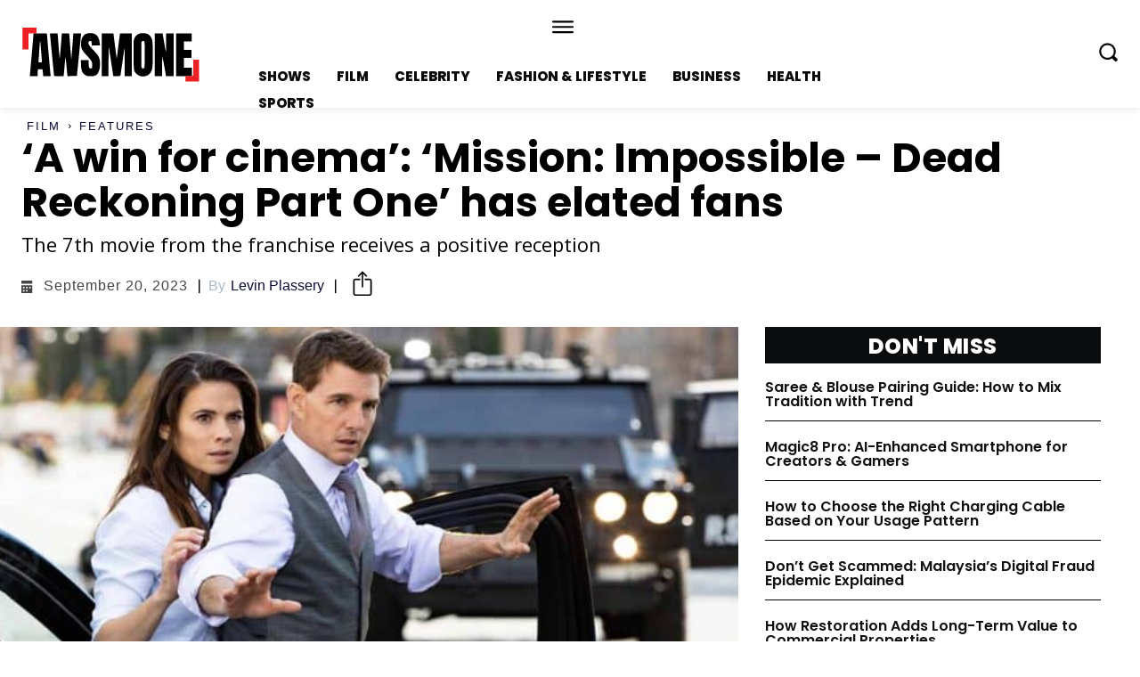

--- FILE ---
content_type: text/html; charset=UTF-8
request_url: https://awsmone.com/dead-reckoning-part-one-has-elated-fans/
body_size: 50063
content:
<!doctype html >
<html lang="en-US" prefix="og: https://ogp.me/ns#">
<head>
    <meta charset="UTF-8" />
    <title>‘A win for cinema’: ‘Mission: Impossible - Dead Reckoning Part One’ has elated fans &bull; AWSMONE</title>
    <meta name="viewport" content="width=device-width, initial-scale=1.0">
    <link rel="pingback" href="https://awsmone.com/xmlrpc.php" />
    	<style>img:is([sizes="auto" i], [sizes^="auto," i]) { contain-intrinsic-size: 3000px 1500px }</style>
	
<!-- Search Engine Optimization by Rank Math - https://rankmath.com/ -->
<meta name="description" content="‘Mission: Impossible - Dead Reckoning Part One’ is finally on the big screen after much fan anticipation. The 7th installment from the franchise stars Tom"/>
<meta name="robots" content="follow, index, max-snippet:-1, max-video-preview:-1, max-image-preview:large"/>
<link rel="canonical" href="https://awsmone.com/dead-reckoning-part-one-has-elated-fans/" />
<meta property="og:locale" content="en_US" />
<meta property="og:type" content="article" />
<meta property="og:title" content="‘A win for cinema’: ‘Mission: Impossible - Dead Reckoning Part One’ has elated fans &bull; AWSMONE" />
<meta property="og:description" content="‘Mission: Impossible - Dead Reckoning Part One’ is finally on the big screen after much fan anticipation. The 7th installment from the franchise stars Tom" />
<meta property="og:url" content="https://awsmone.com/dead-reckoning-part-one-has-elated-fans/" />
<meta property="og:site_name" content="AWSMONE" />
<meta property="article:publisher" content="https://www.facebook.com/theawsmone" />
<meta property="article:section" content="Features" />
<meta property="og:updated_time" content="2023-09-20T20:25:01+05:30" />
<meta property="og:image" content="https://awsmone.com/wp-content/uploads/2023/07/hayley-atwell-and-tom-cruise.jpg" />
<meta property="og:image:secure_url" content="https://awsmone.com/wp-content/uploads/2023/07/hayley-atwell-and-tom-cruise.jpg" />
<meta property="og:image:width" content="1200" />
<meta property="og:image:height" content="630" />
<meta property="og:image:alt" content="Grace and Ethan in Dead Reckoning Part One" />
<meta property="og:image:type" content="image/jpeg" />
<meta property="article:published_time" content="2023-07-13T11:44:21+05:30" />
<meta property="article:modified_time" content="2023-09-20T20:25:01+05:30" />
<meta name="twitter:card" content="summary_large_image" />
<meta name="twitter:title" content="‘A win for cinema’: ‘Mission: Impossible - Dead Reckoning Part One’ has elated fans &bull; AWSMONE" />
<meta name="twitter:description" content="‘Mission: Impossible - Dead Reckoning Part One’ is finally on the big screen after much fan anticipation. The 7th installment from the franchise stars Tom" />
<meta name="twitter:site" content="@https://twitter.com/awsmone_" />
<meta name="twitter:creator" content="@https://twitter.com/awsmone_" />
<meta name="twitter:image" content="https://awsmone.com/wp-content/uploads/2023/07/hayley-atwell-and-tom-cruise.jpg" />
<meta name="twitter:label1" content="Written by" />
<meta name="twitter:data1" content="Levin Plassery" />
<meta name="twitter:label2" content="Time to read" />
<meta name="twitter:data2" content="3 minutes" />
<script type="application/ld+json" class="rank-math-schema">{"@context":"https://schema.org","@graph":[{"@type":"Organization","@id":"https://awsmone.com/#organization","name":"scrollbytes","sameAs":["https://www.facebook.com/theawsmone","https://twitter.com/https://twitter.com/awsmone_","https://www.instagram.com/_awsmone_/","https://in.pinterest.com/awsmone/"],"logo":{"@type":"ImageObject","@id":"https://awsmone.com/#logo","url":"https://awsmone.com/wp-content/uploads/2022/06/\u300eawsmone\u300f-Favicon.png","contentUrl":"https://awsmone.com/wp-content/uploads/2022/06/\u300eawsmone\u300f-Favicon.png","caption":"AWSMONE","inLanguage":"en-US","width":"500","height":"500"}},{"@type":"WebSite","@id":"https://awsmone.com/#website","url":"https://awsmone.com","name":"AWSMONE","publisher":{"@id":"https://awsmone.com/#organization"},"inLanguage":"en-US"},{"@type":"ImageObject","@id":"https://awsmone.com/wp-content/uploads/2023/07/hayley-atwell-and-tom-cruise.jpg","url":"https://awsmone.com/wp-content/uploads/2023/07/hayley-atwell-and-tom-cruise.jpg","width":"1200","height":"630","caption":"Grace and Ethan in Dead Reckoning Part One","inLanguage":"en-US"},{"@type":"BreadcrumbList","@id":"https://awsmone.com/dead-reckoning-part-one-has-elated-fans/#breadcrumb","itemListElement":[{"@type":"ListItem","position":"1","item":{"@id":"https://awsmone.com","name":"Home"}},{"@type":"ListItem","position":"2","item":{"@id":"https://awsmone.com/film/","name":"Film"}},{"@type":"ListItem","position":"3","item":{"@id":"https://awsmone.com/film/movie-features/","name":"Features"}},{"@type":"ListItem","position":"4","item":{"@id":"https://awsmone.com/dead-reckoning-part-one-has-elated-fans/","name":"\u2018A win for cinema\u2019: \u2018Mission: Impossible &#8211; Dead Reckoning Part One\u2019 has elated fans"}}]},{"@type":"WebPage","@id":"https://awsmone.com/dead-reckoning-part-one-has-elated-fans/#webpage","url":"https://awsmone.com/dead-reckoning-part-one-has-elated-fans/","name":"\u2018A win for cinema\u2019: \u2018Mission: Impossible - Dead Reckoning Part One\u2019 has elated fans &bull; AWSMONE","datePublished":"2023-07-13T11:44:21+05:30","dateModified":"2023-09-20T20:25:01+05:30","isPartOf":{"@id":"https://awsmone.com/#website"},"primaryImageOfPage":{"@id":"https://awsmone.com/wp-content/uploads/2023/07/hayley-atwell-and-tom-cruise.jpg"},"inLanguage":"en-US","breadcrumb":{"@id":"https://awsmone.com/dead-reckoning-part-one-has-elated-fans/#breadcrumb"}},{"@type":"Person","@id":"https://awsmone.com/author/levin/","name":"Levin Plassery","url":"https://awsmone.com/author/levin/","image":{"@type":"ImageObject","@id":"https://awsmone.com/wp-content/uploads/2023/06/cropped-Levin-Plassery-96x96.jpg","url":"https://awsmone.com/wp-content/uploads/2023/06/cropped-Levin-Plassery-96x96.jpg","caption":"Levin Plassery","inLanguage":"en-US"},"worksFor":{"@id":"https://awsmone.com/#organization"}},{"@type":"Article","headline":"\u2018A win for cinema\u2019: \u2018Mission: Impossible - Dead Reckoning Part One\u2019 has elated fans &bull; AWSMONE","keywords":"Dead Reckoning Part One","datePublished":"2023-07-13T11:44:21+05:30","dateModified":"2023-09-20T20:25:01+05:30","articleSection":"Features, Film","author":{"@id":"https://awsmone.com/author/levin/","name":"Levin Plassery"},"publisher":{"@id":"https://awsmone.com/#organization"},"description":"\u2018Mission: Impossible - Dead Reckoning Part One\u2019 is finally on the big screen after much fan anticipation. The 7th installment from the franchise stars Tom","name":"\u2018A win for cinema\u2019: \u2018Mission: Impossible - Dead Reckoning Part One\u2019 has elated fans &bull; AWSMONE","@id":"https://awsmone.com/dead-reckoning-part-one-has-elated-fans/#richSnippet","isPartOf":{"@id":"https://awsmone.com/dead-reckoning-part-one-has-elated-fans/#webpage"},"image":{"@id":"https://awsmone.com/wp-content/uploads/2023/07/hayley-atwell-and-tom-cruise.jpg"},"inLanguage":"en-US","mainEntityOfPage":{"@id":"https://awsmone.com/dead-reckoning-part-one-has-elated-fans/#webpage"}}]}</script>
<!-- /Rank Math WordPress SEO plugin -->

<link rel='dns-prefetch' href='//fonts.googleapis.com' />
<link rel="alternate" type="application/rss+xml" title="AWSMONE &raquo; Feed" href="https://awsmone.com/feed/" />
<link rel="alternate" type="application/rss+xml" title="AWSMONE &raquo; Comments Feed" href="https://awsmone.com/comments/feed/" />
<script type="text/javascript">
/* <![CDATA[ */
window._wpemojiSettings = {"baseUrl":"https:\/\/s.w.org\/images\/core\/emoji\/16.0.1\/72x72\/","ext":".png","svgUrl":"https:\/\/s.w.org\/images\/core\/emoji\/16.0.1\/svg\/","svgExt":".svg","source":{"concatemoji":"https:\/\/awsmone.com\/wp-includes\/js\/wp-emoji-release.min.js?ver=6.8.3"}};
/*! This file is auto-generated */
!function(s,n){var o,i,e;function c(e){try{var t={supportTests:e,timestamp:(new Date).valueOf()};sessionStorage.setItem(o,JSON.stringify(t))}catch(e){}}function p(e,t,n){e.clearRect(0,0,e.canvas.width,e.canvas.height),e.fillText(t,0,0);var t=new Uint32Array(e.getImageData(0,0,e.canvas.width,e.canvas.height).data),a=(e.clearRect(0,0,e.canvas.width,e.canvas.height),e.fillText(n,0,0),new Uint32Array(e.getImageData(0,0,e.canvas.width,e.canvas.height).data));return t.every(function(e,t){return e===a[t]})}function u(e,t){e.clearRect(0,0,e.canvas.width,e.canvas.height),e.fillText(t,0,0);for(var n=e.getImageData(16,16,1,1),a=0;a<n.data.length;a++)if(0!==n.data[a])return!1;return!0}function f(e,t,n,a){switch(t){case"flag":return n(e,"\ud83c\udff3\ufe0f\u200d\u26a7\ufe0f","\ud83c\udff3\ufe0f\u200b\u26a7\ufe0f")?!1:!n(e,"\ud83c\udde8\ud83c\uddf6","\ud83c\udde8\u200b\ud83c\uddf6")&&!n(e,"\ud83c\udff4\udb40\udc67\udb40\udc62\udb40\udc65\udb40\udc6e\udb40\udc67\udb40\udc7f","\ud83c\udff4\u200b\udb40\udc67\u200b\udb40\udc62\u200b\udb40\udc65\u200b\udb40\udc6e\u200b\udb40\udc67\u200b\udb40\udc7f");case"emoji":return!a(e,"\ud83e\udedf")}return!1}function g(e,t,n,a){var r="undefined"!=typeof WorkerGlobalScope&&self instanceof WorkerGlobalScope?new OffscreenCanvas(300,150):s.createElement("canvas"),o=r.getContext("2d",{willReadFrequently:!0}),i=(o.textBaseline="top",o.font="600 32px Arial",{});return e.forEach(function(e){i[e]=t(o,e,n,a)}),i}function t(e){var t=s.createElement("script");t.src=e,t.defer=!0,s.head.appendChild(t)}"undefined"!=typeof Promise&&(o="wpEmojiSettingsSupports",i=["flag","emoji"],n.supports={everything:!0,everythingExceptFlag:!0},e=new Promise(function(e){s.addEventListener("DOMContentLoaded",e,{once:!0})}),new Promise(function(t){var n=function(){try{var e=JSON.parse(sessionStorage.getItem(o));if("object"==typeof e&&"number"==typeof e.timestamp&&(new Date).valueOf()<e.timestamp+604800&&"object"==typeof e.supportTests)return e.supportTests}catch(e){}return null}();if(!n){if("undefined"!=typeof Worker&&"undefined"!=typeof OffscreenCanvas&&"undefined"!=typeof URL&&URL.createObjectURL&&"undefined"!=typeof Blob)try{var e="postMessage("+g.toString()+"("+[JSON.stringify(i),f.toString(),p.toString(),u.toString()].join(",")+"));",a=new Blob([e],{type:"text/javascript"}),r=new Worker(URL.createObjectURL(a),{name:"wpTestEmojiSupports"});return void(r.onmessage=function(e){c(n=e.data),r.terminate(),t(n)})}catch(e){}c(n=g(i,f,p,u))}t(n)}).then(function(e){for(var t in e)n.supports[t]=e[t],n.supports.everything=n.supports.everything&&n.supports[t],"flag"!==t&&(n.supports.everythingExceptFlag=n.supports.everythingExceptFlag&&n.supports[t]);n.supports.everythingExceptFlag=n.supports.everythingExceptFlag&&!n.supports.flag,n.DOMReady=!1,n.readyCallback=function(){n.DOMReady=!0}}).then(function(){return e}).then(function(){var e;n.supports.everything||(n.readyCallback(),(e=n.source||{}).concatemoji?t(e.concatemoji):e.wpemoji&&e.twemoji&&(t(e.twemoji),t(e.wpemoji)))}))}((window,document),window._wpemojiSettings);
/* ]]> */
</script>
<style id='wp-emoji-styles-inline-css' type='text/css'>

	img.wp-smiley, img.emoji {
		display: inline !important;
		border: none !important;
		box-shadow: none !important;
		height: 1em !important;
		width: 1em !important;
		margin: 0 0.07em !important;
		vertical-align: -0.1em !important;
		background: none !important;
		padding: 0 !important;
	}
</style>
<link rel='stylesheet' id='wp-block-library-css' href='https://awsmone.com/wp-includes/css/dist/block-library/style.min.css?ver=6.8.3' type='text/css' media='all' />
<style id='classic-theme-styles-inline-css' type='text/css'>
/*! This file is auto-generated */
.wp-block-button__link{color:#fff;background-color:#32373c;border-radius:9999px;box-shadow:none;text-decoration:none;padding:calc(.667em + 2px) calc(1.333em + 2px);font-size:1.125em}.wp-block-file__button{background:#32373c;color:#fff;text-decoration:none}
</style>
<style id='global-styles-inline-css' type='text/css'>
:root{--wp--preset--aspect-ratio--square: 1;--wp--preset--aspect-ratio--4-3: 4/3;--wp--preset--aspect-ratio--3-4: 3/4;--wp--preset--aspect-ratio--3-2: 3/2;--wp--preset--aspect-ratio--2-3: 2/3;--wp--preset--aspect-ratio--16-9: 16/9;--wp--preset--aspect-ratio--9-16: 9/16;--wp--preset--color--black: #000000;--wp--preset--color--cyan-bluish-gray: #abb8c3;--wp--preset--color--white: #ffffff;--wp--preset--color--pale-pink: #f78da7;--wp--preset--color--vivid-red: #cf2e2e;--wp--preset--color--luminous-vivid-orange: #ff6900;--wp--preset--color--luminous-vivid-amber: #fcb900;--wp--preset--color--light-green-cyan: #7bdcb5;--wp--preset--color--vivid-green-cyan: #00d084;--wp--preset--color--pale-cyan-blue: #8ed1fc;--wp--preset--color--vivid-cyan-blue: #0693e3;--wp--preset--color--vivid-purple: #9b51e0;--wp--preset--gradient--vivid-cyan-blue-to-vivid-purple: linear-gradient(135deg,rgba(6,147,227,1) 0%,rgb(155,81,224) 100%);--wp--preset--gradient--light-green-cyan-to-vivid-green-cyan: linear-gradient(135deg,rgb(122,220,180) 0%,rgb(0,208,130) 100%);--wp--preset--gradient--luminous-vivid-amber-to-luminous-vivid-orange: linear-gradient(135deg,rgba(252,185,0,1) 0%,rgba(255,105,0,1) 100%);--wp--preset--gradient--luminous-vivid-orange-to-vivid-red: linear-gradient(135deg,rgba(255,105,0,1) 0%,rgb(207,46,46) 100%);--wp--preset--gradient--very-light-gray-to-cyan-bluish-gray: linear-gradient(135deg,rgb(238,238,238) 0%,rgb(169,184,195) 100%);--wp--preset--gradient--cool-to-warm-spectrum: linear-gradient(135deg,rgb(74,234,220) 0%,rgb(151,120,209) 20%,rgb(207,42,186) 40%,rgb(238,44,130) 60%,rgb(251,105,98) 80%,rgb(254,248,76) 100%);--wp--preset--gradient--blush-light-purple: linear-gradient(135deg,rgb(255,206,236) 0%,rgb(152,150,240) 100%);--wp--preset--gradient--blush-bordeaux: linear-gradient(135deg,rgb(254,205,165) 0%,rgb(254,45,45) 50%,rgb(107,0,62) 100%);--wp--preset--gradient--luminous-dusk: linear-gradient(135deg,rgb(255,203,112) 0%,rgb(199,81,192) 50%,rgb(65,88,208) 100%);--wp--preset--gradient--pale-ocean: linear-gradient(135deg,rgb(255,245,203) 0%,rgb(182,227,212) 50%,rgb(51,167,181) 100%);--wp--preset--gradient--electric-grass: linear-gradient(135deg,rgb(202,248,128) 0%,rgb(113,206,126) 100%);--wp--preset--gradient--midnight: linear-gradient(135deg,rgb(2,3,129) 0%,rgb(40,116,252) 100%);--wp--preset--font-size--small: 11px;--wp--preset--font-size--medium: 20px;--wp--preset--font-size--large: 32px;--wp--preset--font-size--x-large: 42px;--wp--preset--font-size--regular: 15px;--wp--preset--font-size--larger: 50px;--wp--preset--spacing--20: 0.44rem;--wp--preset--spacing--30: 0.67rem;--wp--preset--spacing--40: 1rem;--wp--preset--spacing--50: 1.5rem;--wp--preset--spacing--60: 2.25rem;--wp--preset--spacing--70: 3.38rem;--wp--preset--spacing--80: 5.06rem;--wp--preset--shadow--natural: 6px 6px 9px rgba(0, 0, 0, 0.2);--wp--preset--shadow--deep: 12px 12px 50px rgba(0, 0, 0, 0.4);--wp--preset--shadow--sharp: 6px 6px 0px rgba(0, 0, 0, 0.2);--wp--preset--shadow--outlined: 6px 6px 0px -3px rgba(255, 255, 255, 1), 6px 6px rgba(0, 0, 0, 1);--wp--preset--shadow--crisp: 6px 6px 0px rgba(0, 0, 0, 1);}:where(.is-layout-flex){gap: 0.5em;}:where(.is-layout-grid){gap: 0.5em;}body .is-layout-flex{display: flex;}.is-layout-flex{flex-wrap: wrap;align-items: center;}.is-layout-flex > :is(*, div){margin: 0;}body .is-layout-grid{display: grid;}.is-layout-grid > :is(*, div){margin: 0;}:where(.wp-block-columns.is-layout-flex){gap: 2em;}:where(.wp-block-columns.is-layout-grid){gap: 2em;}:where(.wp-block-post-template.is-layout-flex){gap: 1.25em;}:where(.wp-block-post-template.is-layout-grid){gap: 1.25em;}.has-black-color{color: var(--wp--preset--color--black) !important;}.has-cyan-bluish-gray-color{color: var(--wp--preset--color--cyan-bluish-gray) !important;}.has-white-color{color: var(--wp--preset--color--white) !important;}.has-pale-pink-color{color: var(--wp--preset--color--pale-pink) !important;}.has-vivid-red-color{color: var(--wp--preset--color--vivid-red) !important;}.has-luminous-vivid-orange-color{color: var(--wp--preset--color--luminous-vivid-orange) !important;}.has-luminous-vivid-amber-color{color: var(--wp--preset--color--luminous-vivid-amber) !important;}.has-light-green-cyan-color{color: var(--wp--preset--color--light-green-cyan) !important;}.has-vivid-green-cyan-color{color: var(--wp--preset--color--vivid-green-cyan) !important;}.has-pale-cyan-blue-color{color: var(--wp--preset--color--pale-cyan-blue) !important;}.has-vivid-cyan-blue-color{color: var(--wp--preset--color--vivid-cyan-blue) !important;}.has-vivid-purple-color{color: var(--wp--preset--color--vivid-purple) !important;}.has-black-background-color{background-color: var(--wp--preset--color--black) !important;}.has-cyan-bluish-gray-background-color{background-color: var(--wp--preset--color--cyan-bluish-gray) !important;}.has-white-background-color{background-color: var(--wp--preset--color--white) !important;}.has-pale-pink-background-color{background-color: var(--wp--preset--color--pale-pink) !important;}.has-vivid-red-background-color{background-color: var(--wp--preset--color--vivid-red) !important;}.has-luminous-vivid-orange-background-color{background-color: var(--wp--preset--color--luminous-vivid-orange) !important;}.has-luminous-vivid-amber-background-color{background-color: var(--wp--preset--color--luminous-vivid-amber) !important;}.has-light-green-cyan-background-color{background-color: var(--wp--preset--color--light-green-cyan) !important;}.has-vivid-green-cyan-background-color{background-color: var(--wp--preset--color--vivid-green-cyan) !important;}.has-pale-cyan-blue-background-color{background-color: var(--wp--preset--color--pale-cyan-blue) !important;}.has-vivid-cyan-blue-background-color{background-color: var(--wp--preset--color--vivid-cyan-blue) !important;}.has-vivid-purple-background-color{background-color: var(--wp--preset--color--vivid-purple) !important;}.has-black-border-color{border-color: var(--wp--preset--color--black) !important;}.has-cyan-bluish-gray-border-color{border-color: var(--wp--preset--color--cyan-bluish-gray) !important;}.has-white-border-color{border-color: var(--wp--preset--color--white) !important;}.has-pale-pink-border-color{border-color: var(--wp--preset--color--pale-pink) !important;}.has-vivid-red-border-color{border-color: var(--wp--preset--color--vivid-red) !important;}.has-luminous-vivid-orange-border-color{border-color: var(--wp--preset--color--luminous-vivid-orange) !important;}.has-luminous-vivid-amber-border-color{border-color: var(--wp--preset--color--luminous-vivid-amber) !important;}.has-light-green-cyan-border-color{border-color: var(--wp--preset--color--light-green-cyan) !important;}.has-vivid-green-cyan-border-color{border-color: var(--wp--preset--color--vivid-green-cyan) !important;}.has-pale-cyan-blue-border-color{border-color: var(--wp--preset--color--pale-cyan-blue) !important;}.has-vivid-cyan-blue-border-color{border-color: var(--wp--preset--color--vivid-cyan-blue) !important;}.has-vivid-purple-border-color{border-color: var(--wp--preset--color--vivid-purple) !important;}.has-vivid-cyan-blue-to-vivid-purple-gradient-background{background: var(--wp--preset--gradient--vivid-cyan-blue-to-vivid-purple) !important;}.has-light-green-cyan-to-vivid-green-cyan-gradient-background{background: var(--wp--preset--gradient--light-green-cyan-to-vivid-green-cyan) !important;}.has-luminous-vivid-amber-to-luminous-vivid-orange-gradient-background{background: var(--wp--preset--gradient--luminous-vivid-amber-to-luminous-vivid-orange) !important;}.has-luminous-vivid-orange-to-vivid-red-gradient-background{background: var(--wp--preset--gradient--luminous-vivid-orange-to-vivid-red) !important;}.has-very-light-gray-to-cyan-bluish-gray-gradient-background{background: var(--wp--preset--gradient--very-light-gray-to-cyan-bluish-gray) !important;}.has-cool-to-warm-spectrum-gradient-background{background: var(--wp--preset--gradient--cool-to-warm-spectrum) !important;}.has-blush-light-purple-gradient-background{background: var(--wp--preset--gradient--blush-light-purple) !important;}.has-blush-bordeaux-gradient-background{background: var(--wp--preset--gradient--blush-bordeaux) !important;}.has-luminous-dusk-gradient-background{background: var(--wp--preset--gradient--luminous-dusk) !important;}.has-pale-ocean-gradient-background{background: var(--wp--preset--gradient--pale-ocean) !important;}.has-electric-grass-gradient-background{background: var(--wp--preset--gradient--electric-grass) !important;}.has-midnight-gradient-background{background: var(--wp--preset--gradient--midnight) !important;}.has-small-font-size{font-size: var(--wp--preset--font-size--small) !important;}.has-medium-font-size{font-size: var(--wp--preset--font-size--medium) !important;}.has-large-font-size{font-size: var(--wp--preset--font-size--large) !important;}.has-x-large-font-size{font-size: var(--wp--preset--font-size--x-large) !important;}
:where(.wp-block-post-template.is-layout-flex){gap: 1.25em;}:where(.wp-block-post-template.is-layout-grid){gap: 1.25em;}
:where(.wp-block-columns.is-layout-flex){gap: 2em;}:where(.wp-block-columns.is-layout-grid){gap: 2em;}
:root :where(.wp-block-pullquote){font-size: 1.5em;line-height: 1.6;}
</style>
<link rel='stylesheet' id='td-plugin-multi-purpose-css' href='https://awsmone.com/wp-content/plugins/td-composer/td-multi-purpose/style.css?ver=6217cd4d7820e3bfbc83cc495211f01b' type='text/css' media='all' />
<link rel='stylesheet' id='google-fonts-style-css' href='https://fonts.googleapis.com/css?family=Open+Sans%3A400%2C600%2C700%7CRoboto%3A400%2C500%2C700%7CPoppins%3A800%2C700%2C600%2C400&#038;display=swap&#038;ver=12.6.5' type='text/css' media='all' />
<link rel='stylesheet' id='td-theme-css' href='https://awsmone.com/wp-content/themes/Newspaper/style.css?ver=12.6.5' type='text/css' media='all' />
<style id='td-theme-inline-css' type='text/css'>@media (max-width:767px){.td-header-desktop-wrap{display:none}}@media (min-width:767px){.td-header-mobile-wrap{display:none}}</style>
<link rel='stylesheet' id='td-theme-child-css' href='https://awsmone.com/wp-content/themes/Newspaper-child/style.css?ver=12.6.5c' type='text/css' media='all' />
<link rel='stylesheet' id='open_iconic-css' href='https://awsmone.com/wp-content/plugins/td-composer/assets/fonts/open-iconic/open-iconic.css?ver=6217cd4d7820e3bfbc83cc495211f01b' type='text/css' media='all' />
<link rel='stylesheet' id='td-legacy-framework-front-style-css' href='https://awsmone.com/wp-content/plugins/td-composer/legacy/Newspaper/assets/css/td_legacy_main.css?ver=6217cd4d7820e3bfbc83cc495211f01b' type='text/css' media='all' />
<link rel='stylesheet' id='tdb_style_cloud_templates_front-css' href='https://awsmone.com/wp-content/plugins/td-cloud-library/assets/css/tdb_main.css?ver=be262a20ca49ba5e513ad6176c77b975' type='text/css' media='all' />
<script type="text/javascript" src="https://awsmone.com/wp-includes/js/jquery/jquery.min.js?ver=3.7.1" id="jquery-core-js"></script>
<script type="text/javascript" src="https://awsmone.com/wp-includes/js/jquery/jquery-migrate.min.js?ver=3.4.1" id="jquery-migrate-js"></script>
<link rel="https://api.w.org/" href="https://awsmone.com/wp-json/" /><link rel="alternate" title="JSON" type="application/json" href="https://awsmone.com/wp-json/wp/v2/posts/45940" /><link rel="EditURI" type="application/rsd+xml" title="RSD" href="https://awsmone.com/xmlrpc.php?rsd" />
<meta name="generator" content="WordPress 6.8.3" />
<link rel='shortlink' href='https://awsmone.com/?p=45940' />
<link rel="alternate" title="oEmbed (JSON)" type="application/json+oembed" href="https://awsmone.com/wp-json/oembed/1.0/embed?url=https%3A%2F%2Fawsmone.com%2Fdead-reckoning-part-one-has-elated-fans%2F" />
<link rel="alternate" title="oEmbed (XML)" type="text/xml+oembed" href="https://awsmone.com/wp-json/oembed/1.0/embed?url=https%3A%2F%2Fawsmone.com%2Fdead-reckoning-part-one-has-elated-fans%2F&#038;format=xml" />
    <script>
        window.tdb_global_vars = {"wpRestUrl":"https:\/\/awsmone.com\/wp-json\/","permalinkStructure":"\/%postname%\/"};
        window.tdb_p_autoload_vars = {"isAjax":false,"isAdminBarShowing":false,"autoloadScrollPercent":50,"postAutoloadStatus":"off","origPostEditUrl":null};
    </script>
    
    <style id="tdb-global-colors">:root{--accent-color:#fff;--red:#ed2024;--gray-1:#bbbbbb;--gray-2:#abb8c3;--black-1:#0b0c0e;--blue-black:#090d35;--gray-3:#eaeaea;--custom-color-7:#e}</style>
	

<!-- JS generated by theme -->

<script>
    
    

	    var tdBlocksArray = []; //here we store all the items for the current page

	    // td_block class - each ajax block uses a object of this class for requests
	    function tdBlock() {
		    this.id = '';
		    this.block_type = 1; //block type id (1-234 etc)
		    this.atts = '';
		    this.td_column_number = '';
		    this.td_current_page = 1; //
		    this.post_count = 0; //from wp
		    this.found_posts = 0; //from wp
		    this.max_num_pages = 0; //from wp
		    this.td_filter_value = ''; //current live filter value
		    this.is_ajax_running = false;
		    this.td_user_action = ''; // load more or infinite loader (used by the animation)
		    this.header_color = '';
		    this.ajax_pagination_infinite_stop = ''; //show load more at page x
	    }

        // td_js_generator - mini detector
        ( function () {
            var htmlTag = document.getElementsByTagName("html")[0];

	        if ( navigator.userAgent.indexOf("MSIE 10.0") > -1 ) {
                htmlTag.className += ' ie10';
            }

            if ( !!navigator.userAgent.match(/Trident.*rv\:11\./) ) {
                htmlTag.className += ' ie11';
            }

	        if ( navigator.userAgent.indexOf("Edge") > -1 ) {
                htmlTag.className += ' ieEdge';
            }

            if ( /(iPad|iPhone|iPod)/g.test(navigator.userAgent) ) {
                htmlTag.className += ' td-md-is-ios';
            }

            var user_agent = navigator.userAgent.toLowerCase();
            if ( user_agent.indexOf("android") > -1 ) {
                htmlTag.className += ' td-md-is-android';
            }

            if ( -1 !== navigator.userAgent.indexOf('Mac OS X')  ) {
                htmlTag.className += ' td-md-is-os-x';
            }

            if ( /chrom(e|ium)/.test(navigator.userAgent.toLowerCase()) ) {
               htmlTag.className += ' td-md-is-chrome';
            }

            if ( -1 !== navigator.userAgent.indexOf('Firefox') ) {
                htmlTag.className += ' td-md-is-firefox';
            }

            if ( -1 !== navigator.userAgent.indexOf('Safari') && -1 === navigator.userAgent.indexOf('Chrome') ) {
                htmlTag.className += ' td-md-is-safari';
            }

            if( -1 !== navigator.userAgent.indexOf('IEMobile') ){
                htmlTag.className += ' td-md-is-iemobile';
            }

        })();

        var tdLocalCache = {};

        ( function () {
            "use strict";

            tdLocalCache = {
                data: {},
                remove: function (resource_id) {
                    delete tdLocalCache.data[resource_id];
                },
                exist: function (resource_id) {
                    return tdLocalCache.data.hasOwnProperty(resource_id) && tdLocalCache.data[resource_id] !== null;
                },
                get: function (resource_id) {
                    return tdLocalCache.data[resource_id];
                },
                set: function (resource_id, cachedData) {
                    tdLocalCache.remove(resource_id);
                    tdLocalCache.data[resource_id] = cachedData;
                }
            };
        })();

    
    
var td_viewport_interval_list=[{"limitBottom":767,"sidebarWidth":228},{"limitBottom":1018,"sidebarWidth":300},{"limitBottom":1140,"sidebarWidth":324}];
var tdc_is_installed="yes";
var td_ajax_url="https:\/\/awsmone.com\/wp-admin\/admin-ajax.php?td_theme_name=Newspaper&v=12.6.5";
var td_get_template_directory_uri="https:\/\/awsmone.com\/wp-content\/plugins\/td-composer\/legacy\/common";
var tds_snap_menu="";
var tds_logo_on_sticky="";
var tds_header_style="";
var td_please_wait="Please wait...";
var td_email_user_pass_incorrect="User or password incorrect!";
var td_email_user_incorrect="Email or username incorrect!";
var td_email_incorrect="Email incorrect!";
var td_user_incorrect="Username incorrect!";
var td_email_user_empty="Email or username empty!";
var td_pass_empty="Pass empty!";
var td_pass_pattern_incorrect="Invalid Pass Pattern!";
var td_retype_pass_incorrect="Retyped Pass incorrect!";
var tds_more_articles_on_post_enable="";
var tds_more_articles_on_post_time_to_wait="";
var tds_more_articles_on_post_pages_distance_from_top=0;
var tds_captcha="";
var tds_theme_color_site_wide="#ed2024";
var tds_smart_sidebar="";
var tdThemeName="Newspaper";
var tdThemeNameWl="Newspaper";
var td_magnific_popup_translation_tPrev="Previous (Left arrow key)";
var td_magnific_popup_translation_tNext="Next (Right arrow key)";
var td_magnific_popup_translation_tCounter="%curr% of %total%";
var td_magnific_popup_translation_ajax_tError="The content from %url% could not be loaded.";
var td_magnific_popup_translation_image_tError="The image #%curr% could not be loaded.";
var tdBlockNonce="9033dcb742";
var tdMobileMenu="enabled";
var tdMobileSearch="enabled";
var tdDateNamesI18n={"month_names":["January","February","March","April","May","June","July","August","September","October","November","December"],"month_names_short":["Jan","Feb","Mar","Apr","May","Jun","Jul","Aug","Sep","Oct","Nov","Dec"],"day_names":["Sunday","Monday","Tuesday","Wednesday","Thursday","Friday","Saturday"],"day_names_short":["Sun","Mon","Tue","Wed","Thu","Fri","Sat"]};
var tdb_modal_confirm="Save";
var tdb_modal_cancel="Cancel";
var tdb_modal_confirm_alt="Yes";
var tdb_modal_cancel_alt="No";
var td_ad_background_click_link="";
var td_ad_background_click_target="";
</script>


<!-- Header style compiled by theme -->

<style>:root{--td_theme_color:#ed2024;--td_slider_text:rgba(237,32,36,0.7)}</style>

<link rel="icon" href="https://awsmone.com/wp-content/uploads/2022/06/『awsmone』-Favicon-150x150.png" sizes="32x32" />
<link rel="icon" href="https://awsmone.com/wp-content/uploads/2022/06/『awsmone』-Favicon-300x300.png" sizes="192x192" />
<link rel="apple-touch-icon" href="https://awsmone.com/wp-content/uploads/2022/06/『awsmone』-Favicon-300x300.png" />
<meta name="msapplication-TileImage" content="https://awsmone.com/wp-content/uploads/2022/06/『awsmone』-Favicon-300x300.png" />
		<style type="text/css" id="wp-custom-css">
			#wp-admin-bar-our_support_item {
display: none;
}

.sidebarAd{
	height: 600px!important;
}

.web-stories-list .story-content-overlay__title, .story-content-overlay__author {
 --ws-font-size-title: 12px;
 --ws-font-size-author-date: 10px; /* Adjust the size as needed */
}		</style>
		
<!-- Button style compiled by theme -->

<style>.tdm-btn-style1{background-color:#ed2024}.tdm-btn-style2:before{border-color:#ed2024}.tdm-btn-style2{color:#ed2024}.tdm-btn-style3{-webkit-box-shadow:0 2px 16px #ed2024;-moz-box-shadow:0 2px 16px #ed2024;box-shadow:0 2px 16px #ed2024}.tdm-btn-style3:hover{-webkit-box-shadow:0 4px 26px #ed2024;-moz-box-shadow:0 4px 26px #ed2024;box-shadow:0 4px 26px #ed2024}</style>

	<style id="tdw-css-placeholder">.wp-block-image img{width:100%!important}.instagram-media{margin:0 auto!important}.twitter-tweet{margin:0 auto!important}.share-button{cursor:pointer}.share-button:hover{cursor:pointer}</style></head>

<body class="wp-singular post-template-default single single-post postid-45940 single-format-standard wp-theme-Newspaper wp-child-theme-Newspaper-child dead-reckoning-part-one-has-elated-fans global-block-template-1 tdb_template_40141 tdb-template  tdc-header-template  tdc-footer-template td-full-layout" itemscope="itemscope" itemtype="https://schema.org/WebPage">

    
    <div class="td-menu-background" style="visibility:hidden"></div>
<div id="td-mobile-nav" style="visibility:hidden">
    <div class="td-mobile-container">
        <!-- mobile menu top section -->
        <div class="td-menu-socials-wrap">
            <!-- socials -->
            <div class="td-menu-socials">
                            </div>
            <!-- close button -->
            <div class="td-mobile-close">
                <span><i class="td-icon-close-mobile"></i></span>
            </div>
        </div>

        <!-- login section -->
                    <div class="td-menu-login-section">
                
    <div class="td-guest-wrap">
        <div class="td-menu-login"><a id="login-link-mob">Sign in</a></div>
    </div>
            </div>
        
        <!-- menu section -->
        <div class="td-mobile-content">
            <div class="menu-header-menu-container"><ul id="menu-header-menu-2" class="td-mobile-main-menu"><li class="menu-item menu-item-type-taxonomy menu-item-object-category menu-item-first menu-item-33408"><a href="https://awsmone.com/shows/">Shows</a></li>
<li class="menu-item menu-item-type-taxonomy menu-item-object-category current-post-ancestor current-menu-parent current-post-parent menu-item-5962"><a href="https://awsmone.com/film/">Film</a></li>
<li class="menu-item menu-item-type-taxonomy menu-item-object-category menu-item-35676"><a href="https://awsmone.com/celebrity/">Celebrity</a></li>
<li class="menu-item menu-item-type-taxonomy menu-item-object-category menu-item-57842"><a href="https://awsmone.com/fashion-lifestyle/">Fashion &amp; Lifestyle</a></li>
<li class="menu-item menu-item-type-taxonomy menu-item-object-category menu-item-57843"><a href="https://awsmone.com/business/">Business</a></li>
<li class="menu-item menu-item-type-taxonomy menu-item-object-category menu-item-57844"><a href="https://awsmone.com/health/">Health</a></li>
<li class="menu-item menu-item-type-taxonomy menu-item-object-category menu-item-57845"><a href="https://awsmone.com/sports/">Sports</a></li>
</ul></div>        </div>
    </div>

    <!-- register/login section -->
            <div id="login-form-mobile" class="td-register-section">
            
            <div id="td-login-mob" class="td-login-animation td-login-hide-mob">
            	<!-- close button -->
	            <div class="td-login-close">
	                <span class="td-back-button"><i class="td-icon-read-down"></i></span>
	                <div class="td-login-title">Sign in</div>
	                <!-- close button -->
		            <div class="td-mobile-close">
		                <span><i class="td-icon-close-mobile"></i></span>
		            </div>
	            </div>
	            <form class="td-login-form-wrap" action="#" method="post">
	                <div class="td-login-panel-title"><span>Welcome!</span>Log into your account</div>
	                <div class="td_display_err"></div>
	                <div class="td-login-inputs"><input class="td-login-input" autocomplete="username" type="text" name="login_email" id="login_email-mob" value="" required><label for="login_email-mob">your username</label></div>
	                <div class="td-login-inputs"><input class="td-login-input" autocomplete="current-password" type="password" name="login_pass" id="login_pass-mob" value="" required><label for="login_pass-mob">your password</label></div>
	                <input type="button" name="login_button" id="login_button-mob" class="td-login-button" value="LOG IN">
	                
					
	                <div class="td-login-info-text">
	                <a href="#" id="forgot-pass-link-mob">Forgot your password?</a>
	                </div>
	                <div class="td-login-register-link">
	                
	                </div>
	                
	                

                </form>
            </div>

            
            
            
            
            <div id="td-forgot-pass-mob" class="td-login-animation td-login-hide-mob">
                <!-- close button -->
	            <div class="td-forgot-pass-close">
	                <a href="#" aria-label="Back" class="td-back-button"><i class="td-icon-read-down"></i></a>
	                <div class="td-login-title">Password recovery</div>
	            </div>
	            <div class="td-login-form-wrap">
	                <div class="td-login-panel-title">Recover your password</div>
	                <div class="td_display_err"></div>
	                <div class="td-login-inputs"><input class="td-login-input" type="text" name="forgot_email" id="forgot_email-mob" value="" required><label for="forgot_email-mob">your email</label></div>
	                <input type="button" name="forgot_button" id="forgot_button-mob" class="td-login-button" value="Send My Pass">
                </div>
            </div>
        </div>
    </div><div class="td-search-background" style="visibility:hidden"></div>
<div class="td-search-wrap-mob" style="visibility:hidden">
	<div class="td-drop-down-search">
		<form method="get" class="td-search-form" action="https://awsmone.com/">
			<!-- close button -->
			<div class="td-search-close">
				<span><i class="td-icon-close-mobile"></i></span>
			</div>
			<div role="search" class="td-search-input">
				<span>Search</span>
				<input id="td-header-search-mob" type="text" value="" name="s" autocomplete="off" />
			</div>
		</form>
		<div id="td-aj-search-mob" class="td-ajax-search-flex"></div>
	</div>
</div>
    <div id="td-outer-wrap" class="td-theme-wrap">

                    <div class="td-header-template-wrap" style="position: relative">
                                <div class="td-header-mobile-wrap ">
                    <div id="tdi_1" class="tdc-zone"><div class="tdc_zone tdi_2  wpb_row td-pb-row tdc-element-style"  >
<style scoped>.tdi_2{min-height:0}.tdi_2>.td-element-style:after{content:''!important;width:100%!important;height:100%!important;position:absolute!important;top:0!important;left:0!important;z-index:0!important;display:block!important;background-color:#ffffff!important}.td-header-mobile-wrap{position:relative;width:100%}@media (max-width:767px){.tdi_2:before{content:'';display:block;width:100vw;height:100%;position:absolute;left:50%;transform:translateX(-50%);box-shadow:0px 2px 10px 0px rgba(0,0,0,0.09);z-index:20;pointer-events:none}@media (max-width:767px){.tdi_2:before{width:100%}}}</style>
<div class="tdi_1_rand_style td-element-style" ></div><div id="tdi_3" class="tdc-row"><div class="vc_row tdi_4  wpb_row td-pb-row" >
<style scoped>.tdi_4,.tdi_4 .tdc-columns{min-height:0}#tdi_3.tdc-row[class*='stretch_row']>.td-pb-row>.td-element-style,#tdi_3.tdc-row[class*='stretch_row']>.td-pb-row>.tdc-video-outer-wrapper{width:100%!important}.tdi_4,.tdi_4 .tdc-columns{display:block}.tdi_4 .tdc-columns{width:100%}@media (max-width:767px){.tdi_4,.tdi_4 .tdc-columns{display:flex}.tdi_4 .tdc-columns{width:100%}.tdi_4,.tdi_4 .tdc-columns{flex-direction:row;flex-wrap:nowrap;justify-content:flex-start;align-items:center}@media (min-width:768px){.tdi_4{margin-left:-0px;margin-right:-0px}.tdi_4 .tdc-row-video-background-error,.tdi_4>.vc_column,.tdi_4>.tdc-columns>.vc_column{padding-left:0px;padding-right:0px}}}</style><div class="vc_column tdi_6  wpb_column vc_column_container tdc-column td-pb-span4">
<style scoped>.tdi_6{vertical-align:baseline}.tdi_6>.wpb_wrapper,.tdi_6>.wpb_wrapper>.tdc-elements{display:block}.tdi_6>.wpb_wrapper>.tdc-elements{width:100%}.tdi_6>.wpb_wrapper>.vc_row_inner{width:auto}.tdi_6>.wpb_wrapper{width:auto;height:auto}@media (max-width:767px){.tdi_6{width:15%!important;display:inline-block!important}}</style><div class="wpb_wrapper" ><div class="tdm_block td_block_wrap td_block_wrap tdm_block_popup tdi_7 td-pb-border-top td_block_template_1"  data-td-block-uid="tdi_7" >
<style>.tdi_7{margin-right:25px!important;margin-bottom:0px!important}@media (min-width:1019px) and (max-width:1140px){.tdi_7{margin-right:20px!important}}@media (min-width:768px) and (max-width:1018px){.tdi_7{margin-right:15px!important}}@media (max-width:767px){.tdi_7{margin-right:0px!important;margin-bottom:0px!important}}</style>
<style>.tdm-popup-modal-prevent-scroll{overflow:hidden}.tdm-popup-modal-wrap,.tdm-popup-modal-bg{top:0;left:0;width:100%;height:100%}.tdm-popup-modal-wrap{position:fixed;display:flex;z-index:10002}.tdm-popup-modal-bg{position:absolute}.tdm-popup-modal{display:flex;flex-direction:column;position:relative;background-color:#fff;width:700px;max-width:100%;max-height:100%;border-radius:3px;overflow:hidden;z-index:1}.tdm-pm-header{display:flex;align-items:center;width:100%;padding:19px 25px 16px;z-index:10}.tdm-pmh-title{margin:0;padding:0;font-size:18px;line-height:1.2;font-weight:600;color:#1D2327}a.tdm-pmh-title:hover{color:var(--td_theme_color,#4db2ec)}.tdm-pmh-close{position:relative;margin-left:auto;font-size:14px;color:#878d93;cursor:pointer}.tdm-pmh-close *{pointer-events:none}.tdm-pmh-close svg{width:14px;fill:#878d93}.tdm-pmh-close:hover{color:#000}.tdm-pmh-close:hover svg{fill:#000}.tdm-pm-body{flex:1;padding:30px 25px;overflow:auto;overflow-x:hidden}.tdm-pm-body>p:empty{display:none}.tdm-pm-body .tdc-row:not([class*='stretch_row_']),.tdm-pm-body .tdc-row-composer:not([class*='stretch_row_']){width:auto!important;max-width:1240px}.tdm-popup-modal-over-screen,.tdm-popup-modal-over-screen .tdm-pm-body .tdb_header_search .tdb-search-form,.tdm-popup-modal-over-screen .tdm-pm-body .tdb_header_logo .tdb-logo-a,.tdm-popup-modal-over-screen .tdm-pm-body .tdb_header_logo h1{pointer-events:none}.tdm-popup-modal-over-screen .tdm-btn{pointer-events:none!important}.tdm-popup-modal-over-screen .tdm-popup-modal-bg{opacity:0;transition:opacity .2s ease-in}.tdm-popup-modal-over-screen.tdm-popup-modal-open .tdm-popup-modal-bg{opacity:1;transition:opacity .2s ease-out}.tdm-popup-modal-over-screen.tdm-popup-modal-open .tdm-popup-modal,.tdm-popup-modal-over-screen.tdm-popup-modal-open .tdm-pm-body .tdb_header_search .tdb-search-form,.tdm-popup-modal-over-screen.tdm-popup-modal-open .tdm-pm-body .tdb_header_logo .tdb-logo-a,.tdm-popup-modal-over-screen.tdm-popup-modal-open .tdm-pm-body .tdb_header_logo h1{pointer-events:auto}.tdm-popup-modal-over-screen.tdm-popup-modal-open .tdm-btn{pointer-events:auto!important}.tdm-popup-modal:hover .td-admin-edit{display:block;z-index:11}body .tdi_7{display:inline-block}body .tdi_7 .tds-button .tdm-btn-icon{position:relative;top:-1px}#tdm-popup-modal-td_m_45b1{align-items:center;justify-content:flex-start}#tdm-popup-modal-td_m_45b1.tdm-popup-modal-over-screen .tdm-popup-modal{opacity:0;transform:scale(.95);transition:opacity .2s ease-in,transform .2s ease-in}#tdm-popup-modal-td_m_45b1.tdm-popup-modal-over-screen.tdm-popup-modal-open .tdm-popup-modal{opacity:1;transform:scale(1);transition:opacity .2s ease-out,transform .2s ease-out}#tdm-popup-modal-td_m_45b1 .tdm-popup-modal{width:100%;border-radius:0px;box-shadow:0px 2px 4px 0px rgba(0,0,0,0.2)}#tdm-popup-modal-td_m_45b1 .tdm-pm-header{display:flex;position:absolute;top:0;left:0;pointer-events:none;padding:80px;border-width:0px;border-style:solid;border-color:#EBEBEB}#tdm-popup-modal-td_m_45b1 .tdm-pmh-close{pointer-events:auto;font-size:24px;top:0px;color:var(--awsmone-red-3)}#tdm-popup-modal-td_m_45b1 .tdm-pmh-close svg{width:24px;fill:var(--awsmone-red-3)}#tdm-popup-modal-td_m_45b1 .tdm-pm-body{padding:0px}#tdm-popup-modal-td_m_45b1 .tdm-pmh-close:hover{color:var(--awsmone-red-2)}#tdm-popup-modal-td_m_45b1 .tdm-pmh-close:hover svg{fill:var(--awsmone-red-2)}@media (min-width:783px){.admin-bar .tdm-popup-modal-wrap{padding-top:32px}}@media (max-width:782px){.admin-bar .tdm-popup-modal-wrap{padding-top:46px}}@media (min-width:1141px){.tdm-pm-body .tdc-row:not([class*='stretch_row_']),.tdm-pm-body .tdc-row-composer:not([class*='stretch_row_']){padding-left:24px;padding-right:24px}}@media (min-width:1019px) and (max-width:1140px){.tdm-pm-body .tdc-row:not([class*='stretch_row_']),.tdm-pm-body .tdc-row-composer:not([class*='stretch_row_']){padding-left:20px;padding-right:20px}}@media (max-width:767px){.tdm-pm-body .tdc-row:not([class*='stretch_row_']){padding-left:20px;padding-right:20px}}@media (min-width:1019px) and (max-width:1140px){#tdm-popup-modal-td_m_45b1 .tdm-pm-header{border-width:0px;border-style:solid;border-color:#EBEBEB}}@media (min-width:768px) and (max-width:1018px){#tdm-popup-modal-td_m_45b1 .tdm-pm-header{border-width:0px;border-style:solid;border-color:#EBEBEB}}@media (max-width:767px){body .tdi_7 .tds-button .tdm-btn-icon{position:relative;top:1px}#tdm-popup-modal-td_m_45b1 .tdm-pmh-close{font-size:22px}#tdm-popup-modal-td_m_45b1 .tdm-pmh-close svg{width:22px}#tdm-popup-modal-td_m_45b1 .tdm-pm-header{padding:30px;border-width:0px;border-style:solid;border-color:#EBEBEB}}</style><script>var block_tdi_7 = new tdBlock();
block_tdi_7.id = "tdi_7";
block_tdi_7.atts = '{"button_size":"tdm-btn-md","modal_align":"center-left","modal_id":"td_m_45b1","page_id":"36341","modal_width":"eyJhbGwiOiIxMDAlIiwicGhvbmUiOiIxMDAlIn0=","header_pos":"over-content","head_padd":"eyJhbGwiOiI4MHB4IiwicGhvbmUiOiIzMHB4In0=","body_padd":"0","all_head_border":"0","trigg_btn_enable":"yes","button_tdicon":"td-icon-menu-medium","btn_display":"inline","tds_button":"tds_button5","tdc_css":"[base64]","tds_button5-f_btn_text_font_family":"fs_2","tds_button5-f_btn_text_font_size":"eyJhbGwiOiIxNSIsImxhbmRzY2FwZSI6IjEzIiwicG9ydHJhaXQiOiIxMyJ9","tds_button5-f_btn_text_font_line_height":"eyJhbGwiOiI4MHB4IiwibGFuZHNjYXBlIjoiNzBweCIsInBvcnRyYWl0IjoiNjBweCJ9","tds_button5-f_btn_text_font_weight":"eyJhbGwiOiI5MDAiLCJwaG9uZSI6IjcwMCJ9","tds_button5-f_btn_text_font_transform":"uppercase","tds_button5-text_color":"var(--awsmone-red-4)","tds_button5-text_hover_color":"var(--awsmone-red-3)","tds_button5-icon_color":"var(--awsmone-red-4)","tds_button5-icon_hover_color":"var(--awsmone-red-3)","button_icon_size":"eyJhbGwiOiIyNiIsImxhbmRzY2FwZSI6IjI0IiwicG9ydHJhaXQiOiIyMCIsInBob25lIjoiMjAifQ==","button_icon_space":"eyJhbGwiOjEwLCJwb3J0cmFpdCI6IjYifQ==","modal_transition":"","modal_border_radius":"0","head_icon_color":"var(--awsmone-red-3)","head_icon_color_h":"var(--awsmone-red-2)","icon_align":"eyJhbGwiOi0xLCJwaG9uZSI6IjEifQ==","site_scroll":"yes","head_tdicon":"td-icon-close","head_icon_size":"eyJhbGwiOiIyNCIsInBob25lIjoiMjIifQ==","btn_align_horiz":"content-horiz-left","show_modal_composer":"yes","head_icon_align":"eyJhbGwiOjAsInBob25lIjoiMCJ9","block_type":"tdm_block_popup","close_modals":"","separator":"","content_source":"page","content_load":"","source_modal_id":"","custom_code":"","button_text":"","button_url":"","button_open_in_new_window":"","button_url_rel":"","button_icon_aria":"","button_icon_position":"","button_width":"","button_padding":"","btn_float_right":"","ga_event_action":"","ga_event_category":"","ga_event_label":"","fb_pixel_event_name":"","fb_pixel_event_content_name":"","trigg_page_load_enable":"","modal_open_delay":"","modal_close_after":"","modal_prevent_open":"","trigg_cursor_area_enable":"","area_vertical_space":"200","modal_area_prevent_open":"","trigg_scroll_enable":"","scroll_distance":"","modal_scroll_prevent_open":"","open_position":"over-screen","modal_space":"","modal_height":"","all_modal_border":"","all_modal_border_style":"solid","show_header":"","head_title":"","head_title_url":"","head_title_url_target":"","all_head_border_style":"solid","hide_for_user_type":"","logged_plan_id":"","author_plan_id":"","overlay_bg":"","modal_bg":"","all_modal_border_color":"","modal_shadow_shadow_header":"","modal_shadow_shadow_title":"Modal shadow","modal_shadow_shadow_size":"","modal_shadow_shadow_offset_horizontal":"","modal_shadow_shadow_offset_vertical":"","modal_shadow_shadow_spread":"","modal_shadow_shadow_color":"","head_title_color":"","head_title_url_color":"","head_title_url_color_h":"","head_bg":"","all_head_border_color":"","f_head_font_header":"","f_head_font_title":"Header title text","f_head_font_settings":"","f_head_font_family":"","f_head_font_size":"","f_head_font_line_height":"","f_head_font_style":"","f_head_font_weight":"","f_head_font_transform":"","f_head_font_spacing":"","f_head_":"","body_bg":"","el_class":"","css":"","block_template_id":"","td_column_number":1,"header_color":"","ajax_pagination_infinite_stop":"","offset":"","limit":"5","td_ajax_preloading":"","td_ajax_filter_type":"","td_filter_default_txt":"","td_ajax_filter_ids":"","color_preset":"","ajax_pagination":"","ajax_pagination_next_prev_swipe":"","border_top":"","class":"tdi_7","tdc_css_class":"tdi_7","tdc_css_class_style":"tdi_7_rand_style"}';
block_tdi_7.td_column_number = "1";
block_tdi_7.block_type = "tdm_block_popup";
block_tdi_7.post_count = "5";
block_tdi_7.found_posts = "3111";
block_tdi_7.header_color = "";
block_tdi_7.ajax_pagination_infinite_stop = "";
block_tdi_7.max_num_pages = "623";
tdBlocksArray.push(block_tdi_7);
</script>
<style>body .tdi_8 .tdm-btn-text,body .tdi_8 i{color:var(--awsmone-red-4)}body .tdi_8 svg{fill:var(--awsmone-red-4);fill:var(--awsmone-red-4)}body .tdi_8 svg *{fill:inherit;fill:inherit}body .tdi_8:hover .tdm-btn-text,body .tdi_8:hover i{color:var(--awsmone-red-3);-webkit-text-fill-color:unset;background:transparent;transition:none}body .tdi_8:hover svg{fill:var(--awsmone-red-3);fill:var(--awsmone-red-3)}body .tdi_8:hover svg *{fill:inherit;fill:inherit}body .tdi_8 i{color:var(--awsmone-red-4);-webkit-text-fill-color:unset;background:transparent}body .tdi_8:hover i{color:var(--awsmone-red-3);-webkit-text-fill-color:unset;background:transparent;transition:none}.tdi_8 svg{width:26px;height:auto}.tdi_8 .tdm-btn-icon:last-child{margin-left:10px}.tdi_8{font-family:"Helvetica Neue",Helvetica,Arial,sans-serif!important;font-size:15px!important;line-height:80px!important;font-weight:900!important;text-transform:uppercase!important;height:auto}@media (min-width:1019px) and (max-width:1140px){.tdi_8 svg{width:24px;height:auto}.tdi_8{font-size:13px!important;line-height:70px!important;height:auto}}@media (min-width:768px) and (max-width:1018px){.tdi_8 svg{width:20px;height:auto}.tdi_8 .tdm-btn-icon:last-child{margin-left:6px}.tdi_8{font-size:13px!important;line-height:60px!important;height:auto}}@media (max-width:767px){.tdi_8 svg{width:20px;height:auto}.tdi_8{font-weight:700!important}}</style><div class="tds-button td-fix-index"><a href="#"  title="" class="tds-button5 tdm-btn tdm-btn-md tdi_8 " ><span class="tdm-btn-text"></span><span class="tdm-btn-icon tdm-btn-icon-svg" ><svg version="1.1" xmlns="http://www.w3.org/2000/svg" viewBox="0 0 1024 1024"><path d="M945.172 561.724h-866.376c-22.364 0-40.55-18.196-40.55-40.591 0-22.385 18.186-40.581 40.55-40.581h866.365c22.385 0 40.561 18.196 40.561 40.581 0.010 22.395-18.176 40.591-40.55 40.591v0zM945.183 330.403h-866.386c-22.374 0-40.55-18.196-40.55-40.571 0-22.405 18.176-40.612 40.55-40.612h866.376c22.374 0 40.561 18.207 40.561 40.612 0.010 22.364-18.186 40.571-40.55 40.571v0zM945.172 793.066h-866.376c-22.374 0-40.55-18.196-40.55-40.602 0-22.385 18.176-40.581 40.55-40.581h866.365c22.385 0 40.581 18.196 40.581 40.581 0.010 22.395-18.196 40.602-40.571 40.602v0z"></path></svg></span></a></div><div id="tdm-popup-modal-td_m_45b1" class="tdm-popup-modal-wrap tdm-popup-modal-over-screen" style="display:none;" ><div class="tdm-popup-modal-bg"></div><div class="tdm-popup-modal td-theme-wrap"><div class="tdm-pm-header"><div class="tdm-pmh-close" ><i class="td-icon-close"></i></div></div><div class="tdm-pm-body"><div id="tdi_9" class="tdc-zone"><div class="tdc_zone tdi_10  wpb_row td-pb-row"  >
<style scoped>.tdi_10{min-height:0}</style><div id="tdi_11" class="tdc-row stretch_row_1200 td-stretch-content"><div class="vc_row tdi_12  wpb_row td-pb-row tdc-element-style" >
<style scoped>.tdi_12,.tdi_12 .tdc-columns{min-height:100vh}.tdi_12>.td-element-style:after{content:''!important;width:100%!important;height:100%!important;position:absolute!important;top:0!important;left:0!important;z-index:0!important;display:block!important;background-color:#000000!important}.tdi_12,.tdi_12 .tdc-columns{display:block}.tdi_12 .tdc-columns{width:100%}</style>
<div class="tdi_11_rand_style td-element-style" ></div><div class="vc_column tdi_14  wpb_column vc_column_container tdc-column td-pb-span12">
<style scoped>.tdi_14{vertical-align:baseline}.tdi_14>.wpb_wrapper,.tdi_14>.wpb_wrapper>.tdc-elements{display:block}.tdi_14>.wpb_wrapper>.tdc-elements{width:100%}.tdi_14>.wpb_wrapper>.vc_row_inner{width:auto}.tdi_14>.wpb_wrapper{width:auto;height:auto}</style><div class="wpb_wrapper" ><div class="vc_row_inner tdi_16  vc_row vc_inner wpb_row td-pb-row" >
<style scoped>.tdi_16{position:relative!important;top:0;transform:none;-webkit-transform:none}.tdi_16,.tdi_16 .tdc-inner-columns{display:block}.tdi_16 .tdc-inner-columns{width:100%}@media (min-width:768px){.tdi_16{margin-left:-0px;margin-right:-0px}.tdi_16>.vc_column_inner,.tdi_16>.tdc-inner-columns>.vc_column_inner{padding-left:0px;padding-right:0px}}@media (max-width:767px){.tdi_16,.tdi_16 .tdc-inner-columns{display:flex}.tdi_16 .tdc-inner-columns{width:100%}.tdi_16,.tdi_16 .tdc-inner-columns{flex-direction:column;flex-wrap:nowrap;justify-content:flex-start;align-items:flex-start}}.tdi_16{margin-bottom:20px!important;padding-top:20px!important;padding-bottom:20px!important;border-color:rgba(255,255,255,0.25)!important;border-style:solid!important;border-width:0px 0px 1px 0px!important}.tdi_16 .td_block_wrap{text-align:left}@media (min-width:1019px) and (max-width:1140px){.tdi_16{margin-bottom:50px!important;padding-top:50px!important;padding-bottom:25px!important}}@media (min-width:768px) and (max-width:1018px){.tdi_16{margin-bottom:40px!important;padding-top:40px!important;padding-bottom:20px!important}}@media (max-width:767px){.tdi_16{margin-bottom:0px!important;padding-top:0px!important;width:100%!important}}</style><div class="vc_column_inner tdi_18  wpb_column vc_column_container tdc-inner-column td-pb-span12">
<style scoped>.tdi_18{vertical-align:baseline}.tdi_18 .vc_column-inner>.wpb_wrapper,.tdi_18 .vc_column-inner>.wpb_wrapper .tdc-elements{display:block}.tdi_18 .vc_column-inner>.wpb_wrapper .tdc-elements{width:100%}</style><div class="vc_column-inner"><div class="wpb_wrapper" ><div class="tdm_block td_block_wrap tdm_block_column_title tdi_19 tdm-content-horiz-left td-pb-border-top td_block_template_1"  data-td-block-uid="tdi_19" >
<style>.tdi_19{border-color:rgba(255,255,255,0.25)!important;border-style:solid!important;border-width:0!important}</style>
<style>.tdm_block_column_title{margin-bottom:0;display:inline-block;width:100%}</style><div class="td-block-row"><div class="td-block-span12 tdm-col">
<style>body .tdc-row .tdi_20 .tdm-title{color:#ffffff}.tdc-row .tdi_20 .tdm-title{font-family:Poppins!important;font-size:50px!important;line-height:1!important;font-weight:700!important;text-transform:uppercase!important}@media (min-width:1019px) and (max-width:1140px){.tdc-row .tdi_20 .tdm-title{font-size:46px!important}}@media (min-width:768px) and (max-width:1018px){.tdc-row .tdi_20 .tdm-title{font-size:36px!important}}@media (max-width:767px){.tdc-row .tdi_20 .tdm-title{font-size:26px!important}}</style><div class="tds-title tds-title1 td-fix-index tdi_20 "><h3 class="tdm-title tdm-title-sm">Menu</h3></div></div></div></div></div></div></div></div><div class="vc_row_inner tdi_22  vc_row vc_inner wpb_row td-pb-row" >
<style scoped>.tdi_22{position:relative!important;top:0;transform:none;-webkit-transform:none}.tdi_22,.tdi_22 .tdc-inner-columns{display:block}.tdi_22 .tdc-inner-columns{width:100%}.tdi_22{margin-bottom:20px!important;border-color:rgba(255,255,255,0.25)!important;border-style:solid!important;border-width:0!important}.tdi_22 .td_block_wrap{text-align:left}@media (min-width:768px) and (max-width:1018px){.tdi_22{margin-bottom:40px!important}}@media (min-width:1019px) and (max-width:1140px){.tdi_22{margin-bottom:50px!important}}</style><div class="vc_column_inner tdi_24  wpb_column vc_column_container tdc-inner-column td-pb-span4">
<style scoped>.tdi_24{vertical-align:baseline}.tdi_24 .vc_column-inner>.wpb_wrapper,.tdi_24 .vc_column-inner>.wpb_wrapper .tdc-elements{display:block}.tdi_24 .vc_column-inner>.wpb_wrapper .tdc-elements{width:100%}@media (max-width:767px){.tdi_24{margin-bottom:40px!important}}</style><div class="vc_column-inner"><div class="wpb_wrapper" ><div class="tdm_block td_block_wrap tdm_block_column_title tdi_25 tdm-content-horiz-left td-pb-border-top td_block_template_1"  data-td-block-uid="tdi_25" >
<style>.tdi_25{margin-bottom:5px!important}@media (min-width:768px) and (max-width:1018px){.tdi_25{margin-bottom:10px!important}}@media (min-width:1019px) and (max-width:1140px){.tdi_25{margin-bottom:15px!important}}@media (max-width:767px){.tdi_25{margin-bottom:10px!important}}</style><div class="td-block-row"><div class="td-block-span12 tdm-col">
<style>body .tdc-row .tdi_26 .tdm-title{color:var(--gray-2)}.tdc-row .tdi_26 .tdm-title{font-family:Poppins!important;font-size:22px!important;line-height:1!important;font-weight:700!important;text-transform:uppercase!important;letter-spacing:0.5px!important}@media (min-width:1019px) and (max-width:1140px){.tdc-row .tdi_26 .tdm-title{font-size:20px!important}}@media (min-width:768px) and (max-width:1018px){.tdc-row .tdi_26 .tdm-title{font-size:18px!important}}</style><div class="tds-title tds-title1 td-fix-index tdi_26 "><h3 class="tdm-title tdm-title-sm">Categories:</h3></div></div></div></div><div class="td_block_wrap td_block_list_menu tdi_27 td-blm-display-vertical td-pb-border-top td_block_template_1 widget"  data-td-block-uid="tdi_27" >
<style>.tdi_27{margin-bottom:0px!important;margin-left:-10px!important}@media(min-width:1141px){.tdi_27{display:block!important}}</style>
<style>.td_block_list_menu ul{flex-wrap:wrap;margin-left:12px}.td_block_list_menu ul li{margin-left:0}.td_block_list_menu ul li a{display:flex;margin-left:0}.td_block_list_menu .td-blm-menu-item-txt{display:flex;align-items:center;flex-grow:1}.td_block_list_menu .sub-menu{padding-left:22px}.td_block_list_menu .sub-menu li{font-size:13px}.td_block_list_menu li.current-menu-item>a,.td_block_list_menu li.current-menu-ancestor>a,.td_block_list_menu li.current-category-ancestor>a,.td_block_list_menu li.current-page-ancestor>a{color:var(--td_theme_color,#4db2ec)}.td_block_list_menu .td-blm-sub-icon{display:flex;align-items:center;justify-content:center;margin-left:.6em;padding:0 .6em;transition:transform .2s ease-in-out}.td_block_list_menu .td-blm-sub-icon svg{display:block;width:1em;height:auto}.td_block_list_menu .td-blm-sub-icon svg,.td_block_list_menu .td-blm-sub-icon svg *{fill:currentColor}.td_block_list_menu.td-blm-display-accordion .menu-item-has-children ul{display:none}.td_block_list_menu.td-blm-display-accordion .menu-item-has-children-open>a>.td-blm-sub-icon{transform:rotate(180deg)}.td_block_list_menu.td-blm-display-horizontal ul{display:flex}body .tdc-row .tdi_27 ul{text-align:left;justify-content:flex-start}body .tdc-row .tdi_27 ul li a{justify-content:flex-start}body .tdc-row .tdi_27 .td-blm-menu-item-txt{flex-grow:1}body .tdc-row .tdi_27 ul li{margin-bottom:6px}body .tdc-row .tdi_27 ul li:last-child{margin-bottom:0}body .tdc-row .tdi_27 a,body .tdc-row .tdi_27 .td-blm-sub-icon{color:var(--accent-color)}body .tdc-row .tdi_27 li.current-menu-item>a,body .tdc-row .tdi_27 li.current-menu-ancestor>a,body .tdc-row .tdi_27 li.current-category-ancestor>a,body .tdc-row .tdi_27 li.current-page-ancestor>a,body .tdc-row .tdi_27 a:hover,body .tdc-row .tdi_27 li.current-menu-item>a>.td-blm-sub-icon,body .tdc-row .tdi_27 li.current-menu-ancestor>a>.td-blm-sub-icon,body .tdc-row .tdi_27 li.current-category-ancestor>a>.td-blm-sub-icon,body .tdc-row .tdi_27 li.current-page-ancestor>a>.td-blm-sub-icon,body .tdc-row .tdi_27 a:hover>.td-blm-sub-icon{color:var(--gray-2)}body .tdc-row .tdi_27 li{font-family:Poppins!important;font-size:36px!important;line-height:1.2!important;font-weight:700!important;text-transform:uppercase!important}@media (min-width:1019px) and (max-width:1140px){body .tdc-row .tdi_27 li{font-size:30px!important}}@media (min-width:768px) and (max-width:1018px){body .tdc-row .tdi_27 li{font-size:24px!important}}@media (max-width:767px){body .tdc-row .tdi_27 li{font-size:24px!important}}</style><div class="td-block-title-wrap"></div><div id=tdi_27 class="td_block_inner td-fix-index"><div class="menu-header-menu-container"><ul id="menu-header-menu-3" class="menu"><li class="menu-item menu-item-type-taxonomy menu-item-object-category menu-item-33408"><a href="https://awsmone.com/shows/"><span class="td-blm-menu-item-txt">Shows</span></a></li>
<li class="menu-item menu-item-type-taxonomy menu-item-object-category current-post-ancestor current-menu-parent current-post-parent menu-item-5962"><a href="https://awsmone.com/film/"><span class="td-blm-menu-item-txt">Film</span></a></li>
<li class="menu-item menu-item-type-taxonomy menu-item-object-category menu-item-35676"><a href="https://awsmone.com/celebrity/"><span class="td-blm-menu-item-txt">Celebrity</span></a></li>
<li class="menu-item menu-item-type-taxonomy menu-item-object-category menu-item-57842"><a href="https://awsmone.com/fashion-lifestyle/"><span class="td-blm-menu-item-txt">Fashion &amp; Lifestyle</span></a></li>
<li class="menu-item menu-item-type-taxonomy menu-item-object-category menu-item-57843"><a href="https://awsmone.com/business/"><span class="td-blm-menu-item-txt">Business</span></a></li>
<li class="menu-item menu-item-type-taxonomy menu-item-object-category menu-item-57844"><a href="https://awsmone.com/health/"><span class="td-blm-menu-item-txt">Health</span></a></li>
<li class="menu-item menu-item-type-taxonomy menu-item-object-category menu-item-57845"><a href="https://awsmone.com/sports/"><span class="td-blm-menu-item-txt">Sports</span></a></li>
</ul></div></div></div></div></div></div><div class="vc_column_inner tdi_29  wpb_column vc_column_container tdc-inner-column td-pb-span4">
<style scoped>.tdi_29{vertical-align:baseline}.tdi_29 .vc_column-inner>.wpb_wrapper,.tdi_29 .vc_column-inner>.wpb_wrapper .tdc-elements{display:block}.tdi_29 .vc_column-inner>.wpb_wrapper .tdc-elements{width:100%}@media (max-width:767px){.tdi_29{margin-bottom:40px!important}}</style><div class="vc_column-inner"><div class="wpb_wrapper" ><div class="td_block_wrap td_block_raw_css tdi_30 td-pb-border-top td_block_template_1"  data-td-block-uid="tdi_30" ><div id=tdi_30 class="td_block_inner td-fix-index"><style>.td-menu-socials .tdm-social-item-wrap {
  display: block;
}
.td-menu-socials a.tdm-social-text {
  padding: 4px 10px;
  background-color: #000;
  transition: all 0.2s ease-in-out;
}
.td-menu-socials .tdm-social-item-wrap:hover a.tdm-social-text {
  padding: 4px 10px 4px 20px;
  background-color: #fff;
}
.td-popup-menus ul.menu {
  margin-left: 0;
}
.td-popup-menus ul.menu li.menu-item a {
  padding: 4px 10px;
  background-color: #000;
  transition: all 0.2s ease-in-out;
  display: inline-block;
}
.td-popup-menus ul.menu li.menu-item a:hover {
  padding: 4px 10px 4px 20px;
  background-color: #fff;
}
</style></div></div></div></div></div><div class="vc_column_inner tdi_32  wpb_column vc_column_container tdc-inner-column td-pb-span4">
<style scoped>.tdi_32{vertical-align:baseline}.tdi_32 .vc_column-inner>.wpb_wrapper,.tdi_32 .vc_column-inner>.wpb_wrapper .tdc-elements{display:block}.tdi_32 .vc_column-inner>.wpb_wrapper .tdc-elements{width:100%}.tdi_32{padding-left:40px!important}@media (max-width:767px){.tdi_32{padding-left:0px!important}}@media (min-width:768px) and (max-width:1018px){.tdi_32{padding-left:10px!important}}@media (min-width:1019px) and (max-width:1140px){.tdi_32{padding-left:30px!important}}</style><div class="vc_column-inner"><div class="wpb_wrapper" ><div class="tdm_block td_block_wrap tdm_block_column_title tdi_33 tdm-content-horiz-left td-pb-border-top td_block_template_1"  data-td-block-uid="tdi_33" >
<style>.tdi_33{margin-bottom:5px!important}@media (min-width:768px) and (max-width:1018px){.tdi_33{margin-bottom:10px!important}}@media (min-width:1019px) and (max-width:1140px){.tdi_33{margin-bottom:15px!important}}@media (max-width:767px){.tdi_33{margin-bottom:10px!important}}</style><div class="td-block-row"><div class="td-block-span12 tdm-col">
<style>body .tdc-row .tdi_34 .tdm-title{color:var(--gray-2)}.tdc-row .tdi_34 .tdm-title{font-family:Poppins!important;font-size:22px!important;line-height:1!important;font-weight:700!important;text-transform:uppercase!important;letter-spacing:0.5px!important}@media (min-width:1019px) and (max-width:1140px){.tdc-row .tdi_34 .tdm-title{font-size:20px!important}}@media (min-width:768px) and (max-width:1018px){.tdc-row .tdi_34 .tdm-title{font-size:18px!important}}</style><div class="tds-title tds-title1 td-fix-index tdi_34 "><h3 class="tdm-title tdm-title-sm">Follow on:</h3></div></div></div></div><div class="tdm_block td_block_wrap tdm_block_socials tdi_35 tdm-inline-block tdm-content-horiz-left td-pb-border-top td_block_template_1"  data-td-block-uid="tdi_35" >
<style>.tdi_35{margin-bottom:0px!important;margin-left:-8px!important}</style>
<style>.tdm_block.tdm_block_socials{margin-bottom:0}.tdm-social-wrapper{*zoom:1}.tdm-social-wrapper:before,.tdm-social-wrapper:after{display:table;content:'';line-height:0}.tdm-social-wrapper:after{clear:both}.tdm-social-item-wrap{display:inline-block}.tdm-social-item{position:relative;display:inline-block;vertical-align:middle;-webkit-transition:all 0.2s;transition:all 0.2s;text-align:center;-webkit-transform:translateZ(0);transform:translateZ(0)}.tdm-social-item i{font-size:14px;color:var(--td_theme_color,#4db2ec);-webkit-transition:all 0.2s;transition:all 0.2s}.tdm-social-text{display:none;margin-top:-1px;vertical-align:middle;font-size:13px;color:var(--td_theme_color,#4db2ec);-webkit-transition:all 0.2s;transition:all 0.2s}.tdm-social-item-wrap:hover i,.tdm-social-item-wrap:hover .tdm-social-text{color:#000}.tdm-social-item-wrap:last-child .tdm-social-text{margin-right:0!important}</style>
<style>.tdi_36 .tdm-social-item i{font-size:30px;vertical-align:middle}.tdi_36 .tdm-social-item i.td-icon-linkedin,.tdi_36 .tdm-social-item i.td-icon-pinterest,.tdi_36 .tdm-social-item i.td-icon-blogger,.tdi_36 .tdm-social-item i.td-icon-vimeo{font-size:24px}.tdi_36 .tdm-social-item{width:48px;height:48px;margin:5px 10px 5px 0}.tdi_36 .tdm-social-item i{line-height:48px}.tdi_36 .tdm-social-item i,.tds-team-member2 .tdi_36.tds-social1 .tdm-social-item i{color:#ffffff}.tdi_36 .tdm-social-item-wrap:hover i,.tds-team-member2 .tdi_36.tds-social1 .tdm-social-item:hover i{color:#ffffff}.tdi_36 .tdm-social-text{display:inline-block;margin-left:2px;margin-right:18px;color:var(--accent-color);font-family:Poppins!important;font-size:36px!important;line-height:1.2!important;font-weight:700!important;text-transform:uppercase!important}.tdi_36 .tdm-social-item-wrap:hover .tdm-social-text{color:var(--gray-2)}@media (min-width:1019px) and (max-width:1140px){.tdi_36 .tdm-social-item i{font-size:24px;vertical-align:middle}.tdi_36 .tdm-social-item i.td-icon-linkedin,.tdi_36 .tdm-social-item i.td-icon-pinterest,.tdi_36 .tdm-social-item i.td-icon-blogger,.tdi_36 .tdm-social-item i.td-icon-vimeo{font-size:19.2px}.tdi_36 .tdm-social-item{width:38.4px;height:38.4px}.tdi_36 .tdm-social-item i{line-height:38.4px}.tdi_36 .tdm-social-text{font-size:30px!important}}@media (min-width:768px) and (max-width:1018px){.tdi_36 .tdm-social-item i{font-size:20px;vertical-align:middle}.tdi_36 .tdm-social-item i.td-icon-linkedin,.tdi_36 .tdm-social-item i.td-icon-pinterest,.tdi_36 .tdm-social-item i.td-icon-blogger,.tdi_36 .tdm-social-item i.td-icon-vimeo{font-size:16px}.tdi_36 .tdm-social-item{width:28px;height:28px}.tdi_36 .tdm-social-item i{line-height:28px}.tdi_36 .tdm-social-text{font-size:24px!important}}@media (max-width:767px){.tdi_36 .tdm-social-item i{font-size:24px;vertical-align:middle}.tdi_36 .tdm-social-item i.td-icon-linkedin,.tdi_36 .tdm-social-item i.td-icon-pinterest,.tdi_36 .tdm-social-item i.td-icon-blogger,.tdi_36 .tdm-social-item i.td-icon-vimeo{font-size:19.2px}.tdi_36 .tdm-social-item{width:38.4px;height:38.4px}.tdi_36 .tdm-social-item i{line-height:38.4px}.tdi_36 .tdm-social-text{font-size:24px!important}}</style><div class="tdm-social-wrapper tds-social1 tdi_36"><div class="tdm-social-item-wrap"><a href="https://flipboard.com/@theawsmone" title="Flipboard" class="tdm-social-item" target="_blank" rel="noopener"><i class="td-icon-font td-icon-flipboard"></i><span style="display: none">Flipboard</span></a><a href="https://flipboard.com/@theawsmone" class="tdm-social-text" target="_blank" rel="noopener">Flipboard</a></div><div class="tdm-social-item-wrap"><a href="https://twitter.com/awsmone_" title="Twitter" class="tdm-social-item" target="_blank" rel="noopener"><i class="td-icon-font td-icon-twitter"></i><span style="display: none">Twitter</span></a><a href="https://twitter.com/awsmone_" class="tdm-social-text" target="_blank" rel="noopener">Twitter</a></div><div class="tdm-social-item-wrap"><a href="https://www.facebook.com/theawsmone" title="Facebook" class="tdm-social-item" target="_blank" rel="noopener"><i class="td-icon-font td-icon-facebook"></i><span style="display: none">Facebook</span></a><a href="https://www.facebook.com/theawsmone" class="tdm-social-text" target="_blank" rel="noopener">Facebook</a></div><div class="tdm-social-item-wrap"><a href="https://www.instagram.com/_awsmone_/" title="Instagram" class="tdm-social-item" target="_blank" rel="noopener"><i class="td-icon-font td-icon-instagram"></i><span style="display: none">Instagram</span></a><a href="https://www.instagram.com/_awsmone_/" class="tdm-social-text" target="_blank" rel="noopener">Instagram</a></div><div class="tdm-social-item-wrap"><a href="https://pinterest.com/awsmone/" title="Pinterest" class="tdm-social-item" target="_blank" rel="noopener"><i class="td-icon-font td-icon-pinterest"></i><span style="display: none">Pinterest</span></a><a href="https://pinterest.com/awsmone/" class="tdm-social-text" target="_blank" rel="noopener">Pinterest</a></div></div></div></div></div></div></div><div class="vc_row_inner tdi_38  vc_row vc_inner wpb_row td-pb-row" >
<style scoped>.tdi_38{position:relative!important;top:0;transform:none;-webkit-transform:none}.tdi_38,.tdi_38 .tdc-inner-columns{display:flex;flex-direction:row;flex-wrap:nowrap;justify-content:flex-start;align-items:center}.tdi_38 .tdc-inner-columns{width:100%}@media (min-width:768px){.tdi_38{margin-left:-0px;margin-right:-0px}.tdi_38>.vc_column_inner,.tdi_38>.tdc-inner-columns>.vc_column_inner{padding-left:0px;padding-right:0px}}@media (max-width:767px){.tdi_38,.tdi_38 .tdc-inner-columns{flex-direction:column}.tdi_38,.tdi_38 .tdc-inner-columns{align-items:flex-start}}.tdi_38{padding-top:36px!important;border-color:rgba(255,255,255,0.25)!important;border-style:solid!important;border-width:1px 0px 0px 0px!important}.tdi_38 .td_block_wrap{text-align:left}@media (min-width:768px) and (max-width:1018px){.tdi_38{padding-top:24px!important}}@media (min-width:1019px) and (max-width:1140px){.tdi_38{padding-top:30px!important}}@media (max-width:767px){.tdi_38{margin-bottom:0px!important;padding-top:0px!important;width:100%!important}}</style><div class="vc_column_inner tdi_40  wpb_column vc_column_container tdc-inner-column td-pb-span6">
<style scoped>.tdi_40{vertical-align:baseline}.tdi_40 .vc_column-inner>.wpb_wrapper,.tdi_40 .vc_column-inner>.wpb_wrapper .tdc-elements{display:block}.tdi_40 .vc_column-inner>.wpb_wrapper .tdc-elements{width:100%}</style><div class="vc_column-inner"><div class="wpb_wrapper" ><div class="tdm_block td_block_wrap tdm_block_inline_text tdi_41 tdm-inline-block td-pb-border-top td_block_template_1"  data-td-block-uid="tdi_41" >
<style>.tdm_block.tdm_block_inline_text{margin-bottom:0;vertical-align:top}.tdm_block.tdm_block_inline_text .tdm-descr{margin-bottom:0;-webkit-transform:translateZ(0);transform:translateZ(0)}.tdc-row-content-vert-center .tdm-inline-text-yes{vertical-align:middle}.tdc-row-content-vert-bottom .tdm-inline-text-yes{vertical-align:bottom}.tdc-row .tdi_41{text-align:left!important}.tdc-row .tdi_41 .tdm-descr{color:var(--accent-color);font-family:"Helvetica Neue",Helvetica,Arial,sans-serif!important;font-size:16px!important;line-height:1.4!important;font-weight:700!important}.tdc-row .tdi_41 .tdm-descr a{color:var(--gray-2)}.tdc-row .tdi_41 .tdm-descr a:hover{color:var(--gray-3)}@media (min-width:1019px) and (max-width:1140px){.tdc-row .tdi_41 .tdm-descr{font-size:14px!important}}@media (min-width:768px) and (max-width:1018px){.tdc-row .tdi_41 .tdm-descr{font-size:12px!important}}</style><p class="tdm-descr">We participate in marketing programs, our editorial content is not influenced by any commissions. To find out more, please visit our <a href="https://awsmone.com/terms-and-conditions/">Term and Conditions</a> page.</p></div></div></div></div><div class="vc_column_inner tdi_43  wpb_column vc_column_container tdc-inner-column td-pb-span6">
<style scoped>.tdi_43{vertical-align:baseline}.tdi_43 .vc_column-inner>.wpb_wrapper,.tdi_43 .vc_column-inner>.wpb_wrapper .tdc-elements{display:block}.tdi_43 .vc_column-inner>.wpb_wrapper .tdc-elements{width:100%}</style><div class="vc_column-inner"><div class="wpb_wrapper" ></div></div></div></div></div></div></div></div></div></div>
</div></div></div></div></div></div><div class="vc_column tdi_45  wpb_column vc_column_container tdc-column td-pb-span4">
<style scoped>.tdi_45{vertical-align:baseline}.tdi_45>.wpb_wrapper,.tdi_45>.wpb_wrapper>.tdc-elements{display:block}.tdi_45>.wpb_wrapper>.tdc-elements{width:100%}.tdi_45>.wpb_wrapper>.vc_row_inner{width:auto}.tdi_45>.wpb_wrapper{width:auto;height:auto}@media (max-width:767px){.tdi_45{width:70%!important;display:inline-block!important}}</style><div class="wpb_wrapper" ><div class="td_block_wrap tdb_header_logo tdi_46 td-pb-border-top td_block_template_1 tdb-header-align"  data-td-block-uid="tdi_46" >
<style>@media (min-width:768px) and (max-width:1018px){.tdi_46{padding-bottom:8px!important}}</style>
<style>.tdb-header-align{vertical-align:middle}.tdb_header_logo{margin-bottom:0;clear:none}.tdb_header_logo .tdb-logo-a,.tdb_header_logo h1{display:flex;pointer-events:auto;align-items:flex-start}.tdb_header_logo h1{margin:0;line-height:0}.tdb_header_logo .tdb-logo-img-wrap img{display:block}.tdb_header_logo .tdb-logo-svg-wrap+.tdb-logo-img-wrap{display:none}.tdb_header_logo .tdb-logo-svg-wrap svg{width:50px;display:block;transition:fill .3s ease}.tdb_header_logo .tdb-logo-text-wrap{display:flex}.tdb_header_logo .tdb-logo-text-title,.tdb_header_logo .tdb-logo-text-tagline{-webkit-transition:all 0.2s ease;transition:all 0.2s ease}.tdb_header_logo .tdb-logo-text-title{background-size:cover;background-position:center center;font-size:75px;font-family:serif;line-height:1.1;color:#222;white-space:nowrap}.tdb_header_logo .tdb-logo-text-tagline{margin-top:2px;font-size:12px;font-family:serif;letter-spacing:1.8px;line-height:1;color:#767676}.tdb_header_logo .tdb-logo-icon{position:relative;font-size:46px;color:#000}.tdb_header_logo .tdb-logo-icon-svg{line-height:0}.tdb_header_logo .tdb-logo-icon-svg svg{width:46px;height:auto}.tdb_header_logo .tdb-logo-icon-svg svg,.tdb_header_logo .tdb-logo-icon-svg svg *{fill:#000}.tdi_46 .tdb-logo-a,.tdi_46 h1{flex-direction:row;align-items:flex-start;justify-content:center}.tdi_46 .tdb-logo-img-wrap{display:none}.tdi_46 .tdb-logo-text-tagline{margin-top:0;margin-left:6px;color:#000000;font-family:"Helvetica Neue",Helvetica,Arial,sans-serif!important;font-size:40px!important;line-height:1.2!important;font-weight:900!important;letter-spacing:-1px!important;}.tdi_46 .tdb-logo-text-title{display:none;color:#000000;font-family:"Helvetica Neue",Helvetica,Arial,sans-serif!important;font-size:54px!important;line-height:1.2!important;font-weight:900!important;}.tdi_46 .tdb-logo-text-wrap{flex-direction:row;align-items:baseline}.tdi_46 .tdb-logo-icon{top:0px;display:none}@media (max-width:767px){.tdb_header_logo .tdb-logo-text-title{font-size:36px}}@media (max-width:767px){.tdb_header_logo .tdb-logo-text-tagline{font-size:11px}}@media (min-width:1019px) and (max-width:1140px){.tdi_46 .tdb-logo-text-title{font-size:40px!important;}.tdi_46 .tdb-logo-text-tagline{font-size:30px!important;}}@media (min-width:768px) and (max-width:1018px){.tdi_46 .tdb-logo-text-tagline{margin-top:0;margin-left:4px}.tdi_46 .tdb-logo-text-tagline{display:none;font-size:24px!important;letter-spacing:-1.5px!important;}.tdi_46 .tdb-logo-text-title{font-size:32px!important;letter-spacing:-1px!important;}}@media (max-width:767px){.tdi_46 .tdb-logo-svg-wrap{max-width:100px}.tdi_46 .tdb-logo-svg-wrap svg{width:100px!important;height:auto}.tdi_46 .tdb-logo-svg-wrap{display:block}.tdi_46 .tdb-logo-text-tagline{display:none;font-weight:700!important;}.tdi_46 .tdb-logo-text-title{font-size:36px!important;font-weight:700!important;}}</style><div class="tdb-block-inner td-fix-index"><a class="tdb-logo-a" href="https://awsmone.com/"><span class="tdb-logo-svg-wrap"><?xml version="1.0" encoding="UTF-8" standalone="no" ?>
<!DOCTYPE svg PUBLIC "-//W3C//DTD SVG 1.1//EN" "http://www.w3.org/Graphics/SVG/1.1/DTD/svg11.dtd">
<svg xmlns="http://www.w3.org/2000/svg" xmlns:xlink="http://www.w3.org/1999/xlink" version="1.1" width="400" height="150" viewBox="-37.78 -51.67 400 150" xml:space="preserve">
<defs>
</defs>
<rect x="0" y="0" width="100%" height="100%" fill="transparent"></rect>
<g transform="matrix(1 0 0 1 200 75)" id="282be693-1647-4f00-94e9-6f8a8c6dd288"  >
<rect style="stroke: none; stroke-width: 1; stroke-dasharray: none; stroke-linecap: butt; stroke-dashoffset: 0; stroke-linejoin: miter; stroke-miterlimit: 4; fill: rgb(255,255,255); fill-rule: nonzero; opacity: 1; visibility: hidden;" vector-effect="non-scaling-stroke"  x="-200" y="-75" rx="0" ry="0" width="400" height="150" />
</g>
<g transform="matrix(0 0 0 0 0 0)" id="f037fc3a-84e7-41de-b5e5-f11dddb1fd64"  >
</g>
<g transform="matrix(0.07 0 0 -0.07 -19.5 -10.95)"  >
<path style="stroke: none; stroke-width: 1; stroke-dasharray: none; stroke-linecap: butt; stroke-dashoffset: 0; stroke-linejoin: miter; stroke-miterlimit: 4; fill: rgb(237,32,36); fill-rule: nonzero; opacity: 1;" vector-effect="non-scaling-stroke"  transform=" translate(-235, -1440)" d="M 10 1440 L 10 1090 L 105 1090 L 200 1090 L 202 1348 L 205 1605 L 333 1608 L 460 1611 L 460 1700 L 460 1790 L 235 1790 L 10 1790 L 10 1440 z" stroke-linecap="round" />
</g>
<g transform="matrix(0.07 0 0 -0.07 117.37 25.12)"  >
<path style="stroke: none; stroke-width: 1; stroke-dasharray: none; stroke-linecap: butt; stroke-dashoffset: 0; stroke-linejoin: miter; stroke-miterlimit: 4; fill: rgb(0,0,0); fill-rule: nonzero; opacity: 1;" vector-effect="non-scaling-stroke"  transform=" translate(-2306.18, -906.34)" d="M 2182 1582 C 2153 1571 2115 1550 2099 1534 C 2031 1470 1993 1344 2003 1217 C 2013 1086 2043 1034 2211 855 C 2344 713 2364 677 2364 567 C 2365 500 2362 486 2345 474 C 2316 453 2278 460 2263 490 C 2255 505 2250 556 2250 623 L 2250 730 L 2124 730 L 1997 730 L 2003 593 C 2011 379 2047 298 2157 244 C 2209 218 2225 215 2315 215 C 2437 215 2494 238 2539 303 C 2624 429 2641 683 2575 829 C 2544 894 2508 940 2372 1083 C 2271 1190 2240 1236 2240 1282 C 2240 1316 2267 1350 2295 1350 C 2335 1350 2350 1325 2350 1259 L 2350 1200 L 2481 1200 L 2612 1200 L 2605 1273 C 2589 1432 2535 1531 2441 1573 C 2376 1602 2250 1606 2182 1582 z" stroke-linecap="round" />
</g>
<g transform="matrix(0.07 0 0 -0.07 235.76 25.3)"  >
<path style="stroke: none; stroke-width: 1; stroke-dasharray: none; stroke-linecap: butt; stroke-dashoffset: 0; stroke-linejoin: miter; stroke-miterlimit: 4; fill: rgb(0,0,0); fill-rule: nonzero; opacity: 1;" vector-effect="non-scaling-stroke"  transform=" translate(-4100.7, -903.68)" d="M 3988 1587 C 3896 1560 3821 1477 3800 1375 C 3793 1340 3790 1174 3792 884 C 3796 381 3795 387 3885 294 C 3941 235 4005 210 4095 210 C 4185 210 4249 235 4305 293 C 4396 387 4409 470 4410 920 C 4410 1234 4400 1371 4371 1434 C 4345 1493 4297 1545 4244 1570 C 4188 1598 4057 1606 3988 1587 z M 4134 1328 C 4148 1309 4150 1252 4150 910 C 4150 613 4147 509 4137 490 C 4120 456 4077 451 4056 482 C 4042 502 4040 555 4040 907 C 4040 1297 4041 1311 4060 1330 C 4086 1356 4115 1355 4134 1328 z" stroke-linecap="round" />
</g>
<g transform="matrix(0.07 0 0 -0.07 4.5 25.2)"  >
<path style="stroke: none; stroke-width: 1; stroke-dasharray: none; stroke-linecap: butt; stroke-dashoffset: 0; stroke-linejoin: miter; stroke-miterlimit: 4; fill: rgb(0,0,0); fill-rule: nonzero; opacity: 1;" vector-effect="non-scaling-stroke"  transform=" translate(-594.5, -905)" d="M 380 1576 C 380 1556 272 326 265 268 L 259 220 L 385 220 L 510 220 L 510 269 C 510 295 513 345 516 379 L 523 440 L 596 440 L 669 440 L 674 398 C 677 374 682 325 685 288 L 692 220 L 811 220 L 930 220 L 925 257 C 920 294 810 1556 810 1579 C 810 1587 747 1590 595 1590 C 415 1590 380 1588 380 1576 z M 625 1010 C 639 837 650 687 650 677 C 650 663 640 660 594 660 L 537 660 L 543 728 C 547 765 557 908 565 1045 C 580 1283 588 1357 596 1335 C 598 1330 611 1183 625 1010 z" stroke-linecap="round" />
</g>
<g transform="matrix(0.07 0 0 -0.07 61.33 25.23)"  >
<path style="stroke: none; stroke-width: 1; stroke-dasharray: none; stroke-linecap: butt; stroke-dashoffset: 0; stroke-linejoin: miter; stroke-miterlimit: 4; fill: rgb(0,0,0); fill-rule: nonzero; opacity: 1;" vector-effect="non-scaling-stroke"  transform=" translate(-1449.53, -904.5)" d="M 950 1583 C 950 1578 979 1279 1015 917 C 1051 555 1080 250 1080 239 C 1080 221 1089 220 1234 220 L 1387 220 L 1393 258 C 1396 278 1409 413 1421 557 C 1434 702 1447 820 1450 820 C 1453 820 1466 706 1479 568 C 1492 429 1504 294 1507 267 L 1513 219 L 1664 222 L 1815 225 L 1882 890 C 1919 1256 1949 1563 1949 1573 C 1950 1588 1938 1590 1825 1590 C 1713 1590 1700 1588 1700 1573 C 1700 1563 1686 1386 1670 1180 C 1654 974 1639 794 1639 780 C 1638 761 1636 760 1634 775 C 1630 796 1570 1548 1570 1575 C 1570 1587 1550 1590 1452 1590 L 1333 1590 L 1300 1173 C 1276 878 1264 770 1259 805 C 1256 833 1240 1020 1224 1223 L 1196 1590 L 1073 1590 C 1005 1590 950 1587 950 1583 z" stroke-linecap="round" />
</g>
<g transform="matrix(0.07 0 0 -0.07 176.44 25.2)"  >
<path style="stroke: none; stroke-width: 1; stroke-dasharray: none; stroke-linecap: butt; stroke-dashoffset: 0; stroke-linejoin: miter; stroke-miterlimit: 4; fill: rgb(0,0,0); fill-rule: nonzero; opacity: 1;" vector-effect="non-scaling-stroke"  transform=" translate(-3195, -905)" d="M 2710 905 L 2710 220 L 2820 220 L 2930 220 L 2931 698 C 2932 964 2936 1160 2940 1140 C 2944 1121 2979 906 3016 663 L 3084 220 L 3196 220 C 3304 220 3308 221 3313 243 C 3316 255 3347 462 3382 704 L 3445 1143 L 3448 681 L 3450 220 L 3565 220 L 3680 220 L 3680 905 L 3680 1590 L 3491 1590 C 3319 1590 3301 1588 3297 1573 C 3294 1563 3270 1381 3244 1168 C 3218 955 3195 782 3193 784 C 3190 787 3090 1562 3090 1582 C 3090 1587 3005 1590 2900 1590 L 2710 1590 L 2710 905 z" stroke-linecap="round" />
</g>
<g transform="matrix(0.07 0 0 -0.07 282.87 25.2)"  >
<path style="stroke: none; stroke-width: 1; stroke-dasharray: none; stroke-linecap: butt; stroke-dashoffset: 0; stroke-linejoin: miter; stroke-miterlimit: 4; fill: rgb(0,0,0); fill-rule: nonzero; opacity: 1;" vector-effect="non-scaling-stroke"  transform=" translate(-4815, -905)" d="M 4510 905 L 4510 220 L 4630 220 L 4750 220 L 4751 548 C 4751 728 4755 864 4759 850 C 4763 836 4791 689 4821 523 L 4875 220 L 4997 220 L 5120 220 L 5120 905 L 5120 1590 L 5000 1590 L 4880 1590 L 4879 1278 C 4878 920 4881 917 4809 1332 L 4765 1590 L 4638 1590 L 4510 1590 L 4510 905 z" stroke-linecap="round" />
</g>
<g transform="matrix(0.07 0 0 -0.07 327.61 25.2)"  >
<path style="stroke: none; stroke-width: 1; stroke-dasharray: none; stroke-linecap: butt; stroke-dashoffset: 0; stroke-linejoin: miter; stroke-miterlimit: 4; fill: rgb(0,0,0); fill-rule: nonzero; opacity: 1;" vector-effect="non-scaling-stroke"  transform=" translate(-5495, -905)" d="M 5240 905 L 5240 220 L 5495 220 L 5750 220 L 5750 355 L 5750 490 L 5620 490 L 5490 490 L 5490 645 L 5490 800 L 5610 800 L 5730 800 L 5730 930 L 5730 1060 L 5610 1060 L 5490 1060 L 5490 1195 L 5490 1330 L 5615 1330 L 5740 1330 L 5740 1460 L 5740 1590 L 5490 1590 L 5240 1590 L 5240 905 z" stroke-linecap="round" />
</g>
<g transform="matrix(0.07 0 0 -0.07 345.98 60.97)"  >
<path style="stroke: none; stroke-width: 1; stroke-dasharray: none; stroke-linecap: butt; stroke-dashoffset: 0; stroke-linejoin: miter; stroke-miterlimit: 4; fill: rgb(237,32,36); fill-rule: nonzero; opacity: 1;" vector-effect="non-scaling-stroke"  transform=" translate(-5775, -350)" d="M 5810 446 C 5810 224 5808 191 5794 186 C 5785 183 5729 180 5669 180 L 5560 180 L 5560 90 L 5560 0 L 5775 0 L 5990 0 L 5990 350 L 5990 700 L 5900 700 L 5810 700 L 5810 446 z" stroke-linecap="round" />
</g>
<g transform="matrix(0 0 NaN NaN 3.46 0)"  >
<g style=""   >
</g>
</g>
<g transform="matrix(0 0 NaN NaN 3.46 0)"  >
<g style=""   >
</g>
</g>
</svg></span><span class="tdb-logo-text-wrap"><span class="tdb-logo-text-title">AWSMONE</span></span></a></div></div> <!-- ./block --></div></div><div class="vc_column tdi_48  wpb_column vc_column_container tdc-column td-pb-span4">
<style scoped>.tdi_48{vertical-align:baseline}.tdi_48>.wpb_wrapper,.tdi_48>.wpb_wrapper>.tdc-elements{display:block}.tdi_48>.wpb_wrapper>.tdc-elements{width:100%}.tdi_48>.wpb_wrapper>.vc_row_inner{width:auto}.tdi_48>.wpb_wrapper{width:auto;height:auto}@media (max-width:767px){.tdi_48{width:15%!important;display:inline-block!important}}</style><div class="wpb_wrapper" ><div class="td_block_wrap tdb_mobile_search tdi_49 td-pb-border-top td_block_template_1 tdb-header-align"  data-td-block-uid="tdi_49" >
<style>@media (max-width:767px){.tdi_49{margin-right:-10px!important;margin-bottom:0px!important;padding-bottom:2px!important}}</style>
<style>.tdb_mobile_search{margin-bottom:0;clear:none}.tdb_mobile_search a{display:inline-block!important;position:relative;text-align:center;color:var(--td_theme_color,#4db2ec)}.tdb_mobile_search a>span{display:flex;align-items:center;justify-content:center}.tdb_mobile_search svg{height:auto}.tdb_mobile_search svg,.tdb_mobile_search svg *{fill:var(--td_theme_color,#4db2ec)}#tdc-live-iframe .tdb_mobile_search a{pointer-events:none}.td-search-opened{overflow:hidden}.td-search-opened #td-outer-wrap{position:static}.td-search-opened .td-search-wrap-mob{position:fixed;height:calc(100% + 1px)}.td-search-opened .td-drop-down-search{height:calc(100% + 1px);overflow-y:scroll;overflow-x:hidden}.tdi_49{display:inline-block;float:right;clear:none}.tdi_49 .tdb-block-inner{text-align:right}.tdi_49 .tdb-header-search-button-mob i{font-size:22px;width:55px;height:55px;line-height:55px}.tdi_49 .tdb-header-search-button-mob svg{width:22px}.tdi_49 .tdb-header-search-button-mob .tdb-mobile-search-icon-svg{width:55px;height:55px;display:flex;justify-content:center}.tdi_49 .tdb-header-search-button-mob{color:var(--awsmone-red-1)}.tdi_49 .tdb-header-search-button-mob svg,.tdi_49 .tdb-header-search-button-mob svg *{fill:var(--awsmone-red-1)}.tdi_49 .tdb-header-search-button-mob:hover{color:var(--awsmone-red-3)}@media (max-width:767px){.tdi_49 .tdb-header-search-button-mob i{font-size:20px}.tdi_49 .tdb-header-search-button-mob svg{width:20px}.tdi_49 .tdb-header-search-button-mob i{width:36px;height:36px;line-height:36px}.tdi_49 .tdb-header-search-button-mob .tdb-mobile-search-icon-svg{width:36px;height:36px;display:flex;justify-content:center}}</style><div class="tdb-block-inner td-fix-index"><span class="tdb-header-search-button-mob dropdown-toggle" data-toggle="dropdown"><span class="tdb-mobile-search-icon tdb-mobile-search-icon-svg" ><svg version="1.1" xmlns="http://www.w3.org/2000/svg" viewBox="0 0 1024 1024"><path d="M980.152 934.368l-189.747-189.747c60.293-73.196 90.614-163 90.552-252.58 0.061-101.755-38.953-203.848-116.603-281.498-77.629-77.67-179.732-116.664-281.446-116.603-101.765-0.061-203.848 38.932-281.477 116.603-77.65 77.629-116.664 179.743-116.623 281.467-0.041 101.755 38.973 203.848 116.623 281.436 77.629 77.64 179.722 116.654 281.477 116.593 89.569 0.061 179.395-30.249 252.58-90.501l189.737 189.757 54.927-54.927zM256.358 718.519c-62.669-62.659-93.839-144.394-93.86-226.509 0.020-82.094 31.191-163.85 93.86-226.54 62.669-62.638 144.425-93.809 226.55-93.839 82.084 0.031 163.84 31.201 226.509 93.839 62.638 62.659 93.809 144.445 93.829 226.57-0.020 82.094-31.191 163.84-93.829 226.478-62.669 62.628-144.404 93.798-226.509 93.829-82.125-0.020-163.881-31.191-226.55-93.829z"></path></svg></span></span></div></div> <!-- ./block --></div></div></div></div></div></div>                </div>
                
                <div class="td-header-desktop-wrap ">
                    <div id="tdi_50" class="tdc-zone"><div class="tdc_zone tdi_51  wpb_row td-pb-row tdc-element-style"  >
<style scoped>.tdi_51{min-height:0}.tdi_51>.td-element-style:after{content:''!important;width:100%!important;height:100%!important;position:absolute!important;top:0!important;left:0!important;z-index:0!important;display:block!important;background-color:#ffffff!important}.tdi_51:before{content:'';display:block;width:100vw;height:100%;position:absolute;left:50%;transform:translateX(-50%);box-shadow:0px 0px 10px 0px rgba(0,0,0,0.12);z-index:20;pointer-events:none}.td-header-desktop-wrap{position:relative}@media (max-width:767px){.tdi_51:before{width:100%}}</style>
<div class="tdi_50_rand_style td-element-style" ></div><div id="tdi_52" class="tdc-row stretch_row_1400 td-stretch-content"><div class="vc_row tdi_53  wpb_row td-pb-row" >
<style scoped>.tdi_53,.tdi_53 .tdc-columns{min-height:0}.tdi_53,.tdi_53 .tdc-columns{display:flex;flex-direction:row;flex-wrap:nowrap;justify-content:flex-start;align-items:center}.tdi_53 .tdc-columns{width:100%}@media (min-width:768px){.tdi_53{margin-left:-20px;margin-right:-20px}.tdi_53 .tdc-row-video-background-error,.tdi_53>.vc_column,.tdi_53>.tdc-columns>.vc_column{padding-left:20px;padding-right:20px}}@media (min-width:1019px) and (max-width:1140px){.tdi_53,.tdi_53 .tdc-columns{justify-content:center}@media (min-width:768px){.tdi_53{margin-left:-10px;margin-right:-10px}.tdi_53 .tdc-row-video-background-error,.tdi_53>.vc_column,.tdi_53>.tdc-columns>.vc_column{padding-left:10px;padding-right:10px}}}@media (min-width:768px) and (max-width:1018px){@media (min-width:768px){.tdi_53{margin-left:-5px;margin-right:-5px}.tdi_53 .tdc-row-video-background-error,.tdi_53>.vc_column,.tdi_53>.tdc-columns>.vc_column{padding-left:5px;padding-right:5px}}}@media (max-width:767px){.tdi_53,.tdi_53 .tdc-columns{justify-content:center}}.tdi_53{margin-top:-10px!important;margin-bottom:-10px!important}.tdi_53 .td_block_wrap{text-align:left}@media (min-width:768px) and (max-width:1018px){.tdi_53{margin-top:2.5px!important;margin-bottom:-2.5px!important;padding-right:10px!important;padding-left:10px!important}}@media (min-width:1019px) and (max-width:1140px){.tdi_53{margin-top:-5px!important;margin-bottom:-5px!important}}</style><div class="vc_column tdi_55  wpb_column vc_column_container tdc-column td-pb-span3">
<style scoped>.tdi_55{vertical-align:baseline}.tdi_55>.wpb_wrapper,.tdi_55>.wpb_wrapper>.tdc-elements{display:block}.tdi_55>.wpb_wrapper>.tdc-elements{width:100%}.tdi_55>.wpb_wrapper>.vc_row_inner{width:auto}.tdi_55>.wpb_wrapper{width:auto;height:auto}.tdi_55{width:20%!important}@media (min-width:1019px) and (max-width:1140px){.tdi_55{width:18%!important}}</style><div class="wpb_wrapper" ><div class="td_block_wrap tdb_header_logo tdi_56 td-pb-border-top td_block_template_1 tdb-header-align"  data-td-block-uid="tdi_56" >
<style>@media (min-width:768px) and (max-width:1018px){.tdi_56{padding-bottom:8px!important}}</style>
<style>.tdi_56{display:inline-block}.tdi_56 .tdb-logo-a,.tdi_56 h1{flex-direction:row;align-items:flex-start;justify-content:flex-start}.tdi_56 .tdb-logo-svg-wrap{max-width:200px;display:block}.tdi_56 .tdb-logo-svg-wrap svg{width:200px!important;height:auto}.tdi_56 .tdb-logo-img-wrap{display:none}.tdi_56 .tdb-logo-text-tagline{margin-top:0;margin-left:6px;display:none;color:#000000;font-family:"Helvetica Neue",Helvetica,Arial,sans-serif!important;font-size:40px!important;line-height:1.2!important;font-weight:700!important;letter-spacing:-1px!important;}.tdi_56 .tdb-logo-text-title{display:none;background-image:url(https://awsmone.com/wp-content/uploads/2022/06/awsmone-logo-cliping-mask.jpg);-webkit-background-clip:text;-webkit-text-fill-color:transparent;color:var(--blck-custom-color-1);font-family:"Helvetica Neue",Helvetica,Arial,sans-serif!important;font-size:44px!important;line-height:1.2!important;font-weight:700!important;}.tdi_56 .tdb-logo-text-wrap{flex-direction:row;align-items:baseline}.tdi_56 .tdb-logo-icon{top:0px;display:block}.tdi_56 .tdb-logo-svg-wrap>*{fill:var(--blck-custom-color-1)}html[class*='ie'] .tdi_56 .tdb-logo-text-title{background:none}@media (min-width:1019px) and (max-width:1140px){.tdi_56 .tdb-logo-svg-wrap{max-width:180px}.tdi_56 .tdb-logo-svg-wrap svg{width:180px!important;height:auto}.tdi_56 .tdb-logo-text-title{font-size:40px!important;}.tdi_56 .tdb-logo-text-tagline{font-size:30px!important;}}@media (min-width:768px) and (max-width:1018px){.tdi_56 .tdb-logo-svg-wrap{max-width:160px}.tdi_56 .tdb-logo-svg-wrap svg{width:160px!important;height:auto}.tdi_56 .tdb-logo-text-tagline{margin-top:0;margin-left:4px;font-size:24px!important;letter-spacing:-1.5px!important;}.tdi_56 .tdb-logo-text-title{font-size:28px!important;letter-spacing:-1px!important;}}@media (max-width:767px){.tdi_56 .tdb-logo-svg-wrap{max-width:100px}.tdi_56 .tdb-logo-svg-wrap svg{width:100px!important;height:auto}}</style><div class="tdb-block-inner td-fix-index"><a class="tdb-logo-a" href="https://awsmone.com/"><span class="tdb-logo-svg-wrap"><?xml version="1.0" encoding="UTF-8" standalone="no" ?>
<!DOCTYPE svg PUBLIC "-//W3C//DTD SVG 1.1//EN" "http://www.w3.org/Graphics/SVG/1.1/DTD/svg11.dtd">
<svg xmlns="http://www.w3.org/2000/svg" xmlns:xlink="http://www.w3.org/1999/xlink" version="1.1" width="400" height="150" viewBox="-37.78 -51.67 400 150" xml:space="preserve">
<desc>Created with Fabric.js 5.2.4</desc>
<defs>
</defs>
<rect x="0" y="0" width="100%" height="100%" fill="transparent"></rect>
<g transform="matrix(1 0 0 1 200 75)" id="282be693-1647-4f00-94e9-6f8a8c6dd288"  >
<rect style="stroke: none; stroke-width: 1; stroke-dasharray: none; stroke-linecap: butt; stroke-dashoffset: 0; stroke-linejoin: miter; stroke-miterlimit: 4; fill: rgb(255,255,255); fill-rule: nonzero; opacity: 1; visibility: hidden;" vector-effect="non-scaling-stroke"  x="-200" y="-75" rx="0" ry="0" width="400" height="150" />
</g>
<g transform="matrix(0 0 0 0 0 0)" id="f037fc3a-84e7-41de-b5e5-f11dddb1fd64"  >
</g>
<g transform="matrix(0.07 0 0 -0.07 -19.5 -10.95)"  >
<path style="stroke: none; stroke-width: 1; stroke-dasharray: none; stroke-linecap: butt; stroke-dashoffset: 0; stroke-linejoin: miter; stroke-miterlimit: 4; fill: rgb(237,32,36); fill-rule: nonzero; opacity: 1;" vector-effect="non-scaling-stroke"  transform=" translate(-235, -1440)" d="M 10 1440 L 10 1090 L 105 1090 L 200 1090 L 202 1348 L 205 1605 L 333 1608 L 460 1611 L 460 1700 L 460 1790 L 235 1790 L 10 1790 L 10 1440 z" stroke-linecap="round" />
</g>
<g transform="matrix(0.07 0 0 -0.07 117.37 25.12)"  >
<path style="stroke: none; stroke-width: 1; stroke-dasharray: none; stroke-linecap: butt; stroke-dashoffset: 0; stroke-linejoin: miter; stroke-miterlimit: 4; fill: rgb(0,0,0); fill-rule: nonzero; opacity: 1;" vector-effect="non-scaling-stroke"  transform=" translate(-2306.18, -906.34)" d="M 2182 1582 C 2153 1571 2115 1550 2099 1534 C 2031 1470 1993 1344 2003 1217 C 2013 1086 2043 1034 2211 855 C 2344 713 2364 677 2364 567 C 2365 500 2362 486 2345 474 C 2316 453 2278 460 2263 490 C 2255 505 2250 556 2250 623 L 2250 730 L 2124 730 L 1997 730 L 2003 593 C 2011 379 2047 298 2157 244 C 2209 218 2225 215 2315 215 C 2437 215 2494 238 2539 303 C 2624 429 2641 683 2575 829 C 2544 894 2508 940 2372 1083 C 2271 1190 2240 1236 2240 1282 C 2240 1316 2267 1350 2295 1350 C 2335 1350 2350 1325 2350 1259 L 2350 1200 L 2481 1200 L 2612 1200 L 2605 1273 C 2589 1432 2535 1531 2441 1573 C 2376 1602 2250 1606 2182 1582 z" stroke-linecap="round" />
</g>
<g transform="matrix(0.07 0 0 -0.07 235.76 25.3)"  >
<path style="stroke: none; stroke-width: 1; stroke-dasharray: none; stroke-linecap: butt; stroke-dashoffset: 0; stroke-linejoin: miter; stroke-miterlimit: 4; fill: rgb(0,0,0); fill-rule: nonzero; opacity: 1;" vector-effect="non-scaling-stroke"  transform=" translate(-4100.7, -903.68)" d="M 3988 1587 C 3896 1560 3821 1477 3800 1375 C 3793 1340 3790 1174 3792 884 C 3796 381 3795 387 3885 294 C 3941 235 4005 210 4095 210 C 4185 210 4249 235 4305 293 C 4396 387 4409 470 4410 920 C 4410 1234 4400 1371 4371 1434 C 4345 1493 4297 1545 4244 1570 C 4188 1598 4057 1606 3988 1587 z M 4134 1328 C 4148 1309 4150 1252 4150 910 C 4150 613 4147 509 4137 490 C 4120 456 4077 451 4056 482 C 4042 502 4040 555 4040 907 C 4040 1297 4041 1311 4060 1330 C 4086 1356 4115 1355 4134 1328 z" stroke-linecap="round" />
</g>
<g transform="matrix(0.07 0 0 -0.07 4.5 25.2)"  >
<path style="stroke: none; stroke-width: 1; stroke-dasharray: none; stroke-linecap: butt; stroke-dashoffset: 0; stroke-linejoin: miter; stroke-miterlimit: 4; fill: rgb(0,0,0); fill-rule: nonzero; opacity: 1;" vector-effect="non-scaling-stroke"  transform=" translate(-594.5, -905)" d="M 380 1576 C 380 1556 272 326 265 268 L 259 220 L 385 220 L 510 220 L 510 269 C 510 295 513 345 516 379 L 523 440 L 596 440 L 669 440 L 674 398 C 677 374 682 325 685 288 L 692 220 L 811 220 L 930 220 L 925 257 C 920 294 810 1556 810 1579 C 810 1587 747 1590 595 1590 C 415 1590 380 1588 380 1576 z M 625 1010 C 639 837 650 687 650 677 C 650 663 640 660 594 660 L 537 660 L 543 728 C 547 765 557 908 565 1045 C 580 1283 588 1357 596 1335 C 598 1330 611 1183 625 1010 z" stroke-linecap="round" />
</g>
<g transform="matrix(0.07 0 0 -0.07 61.33 25.23)"  >
<path style="stroke: none; stroke-width: 1; stroke-dasharray: none; stroke-linecap: butt; stroke-dashoffset: 0; stroke-linejoin: miter; stroke-miterlimit: 4; fill: rgb(0,0,0); fill-rule: nonzero; opacity: 1;" vector-effect="non-scaling-stroke"  transform=" translate(-1449.53, -904.5)" d="M 950 1583 C 950 1578 979 1279 1015 917 C 1051 555 1080 250 1080 239 C 1080 221 1089 220 1234 220 L 1387 220 L 1393 258 C 1396 278 1409 413 1421 557 C 1434 702 1447 820 1450 820 C 1453 820 1466 706 1479 568 C 1492 429 1504 294 1507 267 L 1513 219 L 1664 222 L 1815 225 L 1882 890 C 1919 1256 1949 1563 1949 1573 C 1950 1588 1938 1590 1825 1590 C 1713 1590 1700 1588 1700 1573 C 1700 1563 1686 1386 1670 1180 C 1654 974 1639 794 1639 780 C 1638 761 1636 760 1634 775 C 1630 796 1570 1548 1570 1575 C 1570 1587 1550 1590 1452 1590 L 1333 1590 L 1300 1173 C 1276 878 1264 770 1259 805 C 1256 833 1240 1020 1224 1223 L 1196 1590 L 1073 1590 C 1005 1590 950 1587 950 1583 z" stroke-linecap="round" />
</g>
<g transform="matrix(0.07 0 0 -0.07 176.44 25.2)"  >
<path style="stroke: none; stroke-width: 1; stroke-dasharray: none; stroke-linecap: butt; stroke-dashoffset: 0; stroke-linejoin: miter; stroke-miterlimit: 4; fill: rgb(0,0,0); fill-rule: nonzero; opacity: 1;" vector-effect="non-scaling-stroke"  transform=" translate(-3195, -905)" d="M 2710 905 L 2710 220 L 2820 220 L 2930 220 L 2931 698 C 2932 964 2936 1160 2940 1140 C 2944 1121 2979 906 3016 663 L 3084 220 L 3196 220 C 3304 220 3308 221 3313 243 C 3316 255 3347 462 3382 704 L 3445 1143 L 3448 681 L 3450 220 L 3565 220 L 3680 220 L 3680 905 L 3680 1590 L 3491 1590 C 3319 1590 3301 1588 3297 1573 C 3294 1563 3270 1381 3244 1168 C 3218 955 3195 782 3193 784 C 3190 787 3090 1562 3090 1582 C 3090 1587 3005 1590 2900 1590 L 2710 1590 L 2710 905 z" stroke-linecap="round" />
</g>
<g transform="matrix(0.07 0 0 -0.07 282.87 25.2)"  >
<path style="stroke: none; stroke-width: 1; stroke-dasharray: none; stroke-linecap: butt; stroke-dashoffset: 0; stroke-linejoin: miter; stroke-miterlimit: 4; fill: rgb(0,0,0); fill-rule: nonzero; opacity: 1;" vector-effect="non-scaling-stroke"  transform=" translate(-4815, -905)" d="M 4510 905 L 4510 220 L 4630 220 L 4750 220 L 4751 548 C 4751 728 4755 864 4759 850 C 4763 836 4791 689 4821 523 L 4875 220 L 4997 220 L 5120 220 L 5120 905 L 5120 1590 L 5000 1590 L 4880 1590 L 4879 1278 C 4878 920 4881 917 4809 1332 L 4765 1590 L 4638 1590 L 4510 1590 L 4510 905 z" stroke-linecap="round" />
</g>
<g transform="matrix(0.07 0 0 -0.07 327.61 25.2)"  >
<path style="stroke: none; stroke-width: 1; stroke-dasharray: none; stroke-linecap: butt; stroke-dashoffset: 0; stroke-linejoin: miter; stroke-miterlimit: 4; fill: rgb(0,0,0); fill-rule: nonzero; opacity: 1;" vector-effect="non-scaling-stroke"  transform=" translate(-5495, -905)" d="M 5240 905 L 5240 220 L 5495 220 L 5750 220 L 5750 355 L 5750 490 L 5620 490 L 5490 490 L 5490 645 L 5490 800 L 5610 800 L 5730 800 L 5730 930 L 5730 1060 L 5610 1060 L 5490 1060 L 5490 1195 L 5490 1330 L 5615 1330 L 5740 1330 L 5740 1460 L 5740 1590 L 5490 1590 L 5240 1590 L 5240 905 z" stroke-linecap="round" />
</g>
<g transform="matrix(0.07 0 0 -0.07 345.98 60.97)"  >
<path style="stroke: none; stroke-width: 1; stroke-dasharray: none; stroke-linecap: butt; stroke-dashoffset: 0; stroke-linejoin: miter; stroke-miterlimit: 4; fill: rgb(237,32,36); fill-rule: nonzero; opacity: 1;" vector-effect="non-scaling-stroke"  transform=" translate(-5775, -350)" d="M 5810 446 C 5810 224 5808 191 5794 186 C 5785 183 5729 180 5669 180 L 5560 180 L 5560 90 L 5560 0 L 5775 0 L 5990 0 L 5990 350 L 5990 700 L 5900 700 L 5810 700 L 5810 446 z" stroke-linecap="round" />
</g>
<g transform="matrix(0 0 NaN NaN 3.46 0)"  >
<g style=""   >
</g>
</g>
<g transform="matrix(0 0 NaN NaN 3.46 0)"  >
<g style=""   >
</g>
</g>
</svg></span><span class="tdb-logo-text-wrap"><span class="tdb-logo-text-title">AWSMONE</span></span></a></div></div> <!-- ./block --></div></div><div class="vc_column tdi_58  wpb_column vc_column_container tdc-column td-pb-span6">
<style scoped>.tdi_58{vertical-align:baseline}.tdi_58>.wpb_wrapper,.tdi_58>.wpb_wrapper>.tdc-elements{display:block}.tdi_58>.wpb_wrapper>.tdc-elements{width:100%}.tdi_58>.wpb_wrapper>.vc_row_inner{width:auto}.tdi_58>.wpb_wrapper{width:auto;height:auto}.tdi_58{width:60%!important;justify-content:center!important;text-align:center!important}@media (min-width:768px) and (max-width:1018px){.tdi_58{width:68%!important}}</style><div class="wpb_wrapper" ><div class="tdm_block td_block_wrap td_block_wrap tdm_block_popup tdi_59 td-pb-border-top td_block_template_1"  data-td-block-uid="tdi_59" >
<style>.tdi_59{margin-right:25px!important;margin-bottom:0px!important}@media (min-width:1019px) and (max-width:1140px){.tdi_59{margin-right:20px!important}}@media (min-width:768px) and (max-width:1018px){.tdi_59{margin-right:15px!important}}</style>
<style>body .tdi_59{display:inline-block}body .tdi_59 .tds-button .tdm-btn-icon{position:relative;top:-1px}#tdm-popup-modal-td_m_45b1{align-items:center;justify-content:flex-start}#tdm-popup-modal-td_m_45b1.tdm-popup-modal-over-screen .tdm-popup-modal{opacity:0;transform:scale(.95);transition:opacity .2s ease-in,transform .2s ease-in}#tdm-popup-modal-td_m_45b1.tdm-popup-modal-over-screen.tdm-popup-modal-open .tdm-popup-modal{opacity:1;transform:scale(1);transition:opacity .2s ease-out,transform .2s ease-out}#tdm-popup-modal-td_m_45b1 .tdm-popup-modal{width:100%;border-radius:0px;box-shadow:0px 2px 4px 0px rgba(0,0,0,0.2)}#tdm-popup-modal-td_m_45b1 .tdm-pm-header{display:flex;position:absolute;top:0;left:0;pointer-events:none;padding:80px;border-width:0px;border-style:solid;border-color:#EBEBEB}#tdm-popup-modal-td_m_45b1 .tdm-pmh-close{pointer-events:auto;font-size:24px;top:0px;color:var(--red)}#tdm-popup-modal-td_m_45b1 .tdm-pmh-close svg{width:24px;fill:var(--red)}#tdm-popup-modal-td_m_45b1 .tdm-pm-body{padding:0px}#tdm-popup-modal-td_m_45b1 .tdm-pmh-close:hover{color:var(--gray-2)}#tdm-popup-modal-td_m_45b1 .tdm-pmh-close:hover svg{fill:var(--gray-2)}@media (min-width:1019px) and (max-width:1140px){#tdm-popup-modal-td_m_45b1 .tdm-pm-header{border-width:0px;border-style:solid;border-color:#EBEBEB}}@media (min-width:768px) and (max-width:1018px){#tdm-popup-modal-td_m_45b1 .tdm-pm-header{border-width:0px;border-style:solid;border-color:#EBEBEB}}@media (max-width:767px){#tdm-popup-modal-td_m_45b1 .tdm-pm-header{border-width:0px;border-style:solid;border-color:#EBEBEB}}</style><script>var block_tdi_59 = new tdBlock();
block_tdi_59.id = "tdi_59";
block_tdi_59.atts = '{"button_size":"tdm-btn-lg","modal_align":"center-left","modal_id":"td_m_45b1","page_id":"36341","modal_width":"100%","header_pos":"over-content","head_padd":"80px","body_padd":"0","all_head_border":"0","trigg_btn_enable":"yes","button_tdicon":"td-icon-menu-medium","btn_display":"inline","tds_button":"tds_button5","tdc_css":"[base64]","tds_button5-f_btn_text_font_family":"fs_2","tds_button5-f_btn_text_font_size":"eyJhbGwiOiIxNSIsImxhbmRzY2FwZSI6IjEzIiwicG9ydHJhaXQiOiIxMyJ9","tds_button5-f_btn_text_font_line_height":"eyJhbGwiOiI4MHB4IiwibGFuZHNjYXBlIjoiNzBweCIsInBvcnRyYWl0IjoiNjBweCJ9","tds_button5-f_btn_text_font_weight":"700","tds_button5-f_btn_text_font_transform":"uppercase","tds_button5-text_color":"var(--awsmone-red-4)","tds_button5-text_hover_color":"var(--awsmone-red-3)","tds_button5-icon_color":"var(--awsmone-red-4)","tds_button5-icon_hover_color":"var(--red)","button_icon_size":"eyJhbGwiOiIyNiIsImxhbmRzY2FwZSI6IjI0IiwicG9ydHJhaXQiOiIyMCJ9","button_icon_space":"eyJhbGwiOjEwLCJwb3J0cmFpdCI6IjYifQ==","modal_transition":"","modal_border_radius":"0","head_icon_color":"var(--red)","head_icon_color_h":"var(--gray-2)","icon_align":"-1","site_scroll":"yes","head_tdicon":"td-icon-close","head_icon_size":"24","block_type":"tdm_block_popup","show_modal_composer":"","close_modals":"","separator":"","content_source":"page","content_load":"","source_modal_id":"","custom_code":"","button_text":"","button_url":"","button_open_in_new_window":"","button_url_rel":"","button_icon_aria":"","button_icon_position":"","button_width":"","button_padding":"","btn_float_right":"","btn_align_horiz":"content-horiz-left","ga_event_action":"","ga_event_category":"","ga_event_label":"","fb_pixel_event_name":"","fb_pixel_event_content_name":"","trigg_page_load_enable":"","modal_open_delay":"","modal_close_after":"","modal_prevent_open":"","trigg_cursor_area_enable":"","area_vertical_space":"200","modal_area_prevent_open":"","trigg_scroll_enable":"","scroll_distance":"","modal_scroll_prevent_open":"","open_position":"over-screen","modal_space":"","modal_height":"","all_modal_border":"","all_modal_border_style":"solid","show_header":"","head_title":"","head_title_url":"","head_title_url_target":"","head_icon_align":"0","all_head_border_style":"solid","hide_for_user_type":"","logged_plan_id":"","author_plan_id":"","overlay_bg":"","modal_bg":"","all_modal_border_color":"","modal_shadow_shadow_header":"","modal_shadow_shadow_title":"Modal shadow","modal_shadow_shadow_size":"","modal_shadow_shadow_offset_horizontal":"","modal_shadow_shadow_offset_vertical":"","modal_shadow_shadow_spread":"","modal_shadow_shadow_color":"","head_title_color":"","head_title_url_color":"","head_title_url_color_h":"","head_bg":"","all_head_border_color":"","f_head_font_header":"","f_head_font_title":"Header title text","f_head_font_settings":"","f_head_font_family":"","f_head_font_size":"","f_head_font_line_height":"","f_head_font_style":"","f_head_font_weight":"","f_head_font_transform":"","f_head_font_spacing":"","f_head_":"","body_bg":"","el_class":"","css":"","block_template_id":"","td_column_number":1,"header_color":"","ajax_pagination_infinite_stop":"","offset":"","limit":"5","td_ajax_preloading":"","td_ajax_filter_type":"","td_filter_default_txt":"","td_ajax_filter_ids":"","color_preset":"","ajax_pagination":"","ajax_pagination_next_prev_swipe":"","border_top":"","class":"tdi_59","tdc_css_class":"tdi_59","tdc_css_class_style":"tdi_59_rand_style"}';
block_tdi_59.td_column_number = "1";
block_tdi_59.block_type = "tdm_block_popup";
block_tdi_59.post_count = "5";
block_tdi_59.found_posts = "3111";
block_tdi_59.header_color = "";
block_tdi_59.ajax_pagination_infinite_stop = "";
block_tdi_59.max_num_pages = "623";
tdBlocksArray.push(block_tdi_59);
</script>
<style>body .tdi_60 .tdm-btn-text,body .tdi_60 i{color:var(--awsmone-red-4)}body .tdi_60 svg{fill:var(--awsmone-red-4);fill:var(--awsmone-red-4)}body .tdi_60 svg *{fill:inherit;fill:inherit}body .tdi_60:hover .tdm-btn-text,body .tdi_60:hover i{color:var(--awsmone-red-3);-webkit-text-fill-color:unset;background:transparent;transition:none}body .tdi_60:hover svg{fill:var(--awsmone-red-3);fill:var(--red)}body .tdi_60:hover svg *{fill:inherit;fill:inherit}body .tdi_60 i{color:var(--awsmone-red-4);-webkit-text-fill-color:unset;background:transparent}body .tdi_60:hover i{color:var(--red);-webkit-text-fill-color:unset;background:transparent;transition:none}.tdi_60 svg{width:26px;height:auto}.tdi_60 .tdm-btn-icon:last-child{margin-left:10px}.tdi_60{font-family:"Helvetica Neue",Helvetica,Arial,sans-serif!important;font-size:15px!important;line-height:80px!important;font-weight:700!important;text-transform:uppercase!important;height:auto}@media (min-width:1019px) and (max-width:1140px){.tdi_60 svg{width:24px;height:auto}.tdi_60{font-size:13px!important;line-height:70px!important;height:auto}}@media (min-width:768px) and (max-width:1018px){.tdi_60 svg{width:20px;height:auto}.tdi_60 .tdm-btn-icon:last-child{margin-left:6px}.tdi_60{font-size:13px!important;line-height:60px!important;height:auto}}</style><div class="tds-button td-fix-index"><a href="#"  title="" class="tds-button5 tdm-btn tdm-btn-lg tdi_60 " ><span class="tdm-btn-text"></span><span class="tdm-btn-icon tdm-btn-icon-svg" ><svg version="1.1" xmlns="http://www.w3.org/2000/svg" viewBox="0 0 1024 1024"><path d="M945.172 561.724h-866.376c-22.364 0-40.55-18.196-40.55-40.591 0-22.385 18.186-40.581 40.55-40.581h866.365c22.385 0 40.561 18.196 40.561 40.581 0.010 22.395-18.176 40.591-40.55 40.591v0zM945.183 330.403h-866.386c-22.374 0-40.55-18.196-40.55-40.571 0-22.405 18.176-40.612 40.55-40.612h866.376c22.374 0 40.561 18.207 40.561 40.612 0.010 22.364-18.186 40.571-40.55 40.571v0zM945.172 793.066h-866.376c-22.374 0-40.55-18.196-40.55-40.602 0-22.385 18.176-40.581 40.55-40.581h866.365c22.385 0 40.581 18.196 40.581 40.581 0.010 22.395-18.196 40.602-40.571 40.602v0z"></path></svg></span></a></div><div id="tdm-popup-modal-td_m_45b1" class="tdm-popup-modal-wrap tdm-popup-modal-over-screen" style="display:none;" ><div class="tdm-popup-modal-bg"></div><div class="tdm-popup-modal td-theme-wrap"><div class="tdm-pm-header"><div class="tdm-pmh-close" ><i class="td-icon-close"></i></div></div><div class="tdm-pm-body"><div id="tdi_61" class="tdc-zone"><div class="tdc_zone tdi_62  wpb_row td-pb-row"  >
<style scoped>.tdi_62{min-height:0}</style><div id="tdi_63" class="tdc-row stretch_row_1200 td-stretch-content"><div class="vc_row tdi_64  wpb_row td-pb-row tdc-element-style" >
<style scoped>.tdi_64,.tdi_64 .tdc-columns{min-height:100vh}.tdi_64>.td-element-style:after{content:''!important;width:100%!important;height:100%!important;position:absolute!important;top:0!important;left:0!important;z-index:0!important;display:block!important;background-color:#000000!important}.tdi_64,.tdi_64 .tdc-columns{display:block}.tdi_64 .tdc-columns{width:100%}</style>
<div class="tdi_63_rand_style td-element-style" ></div><div class="vc_column tdi_66  wpb_column vc_column_container tdc-column td-pb-span12">
<style scoped>.tdi_66{vertical-align:baseline}.tdi_66>.wpb_wrapper,.tdi_66>.wpb_wrapper>.tdc-elements{display:block}.tdi_66>.wpb_wrapper>.tdc-elements{width:100%}.tdi_66>.wpb_wrapper>.vc_row_inner{width:auto}.tdi_66>.wpb_wrapper{width:auto;height:auto}</style><div class="wpb_wrapper" ><div class="vc_row_inner tdi_68  vc_row vc_inner wpb_row td-pb-row" >
<style scoped>.tdi_68{position:relative!important;top:0;transform:none;-webkit-transform:none}.tdi_68,.tdi_68 .tdc-inner-columns{display:block}.tdi_68 .tdc-inner-columns{width:100%}@media (min-width:768px){.tdi_68{margin-left:-0px;margin-right:-0px}.tdi_68>.vc_column_inner,.tdi_68>.tdc-inner-columns>.vc_column_inner{padding-left:0px;padding-right:0px}}@media (max-width:767px){.tdi_68,.tdi_68 .tdc-inner-columns{display:flex}.tdi_68 .tdc-inner-columns{width:100%}.tdi_68,.tdi_68 .tdc-inner-columns{flex-direction:column;flex-wrap:nowrap;justify-content:flex-start;align-items:flex-start}}.tdi_68{margin-bottom:20px!important;padding-top:20px!important;padding-bottom:20px!important;border-color:rgba(255,255,255,0.25)!important;border-style:solid!important;border-width:0px 0px 1px 0px!important}.tdi_68 .td_block_wrap{text-align:left}@media (min-width:1019px) and (max-width:1140px){.tdi_68{margin-bottom:50px!important;padding-top:50px!important;padding-bottom:25px!important}}@media (min-width:768px) and (max-width:1018px){.tdi_68{margin-bottom:40px!important;padding-top:40px!important;padding-bottom:20px!important}}@media (max-width:767px){.tdi_68{margin-bottom:0px!important;padding-top:0px!important;width:100%!important}}</style><div class="vc_column_inner tdi_70  wpb_column vc_column_container tdc-inner-column td-pb-span12">
<style scoped>.tdi_70{vertical-align:baseline}.tdi_70 .vc_column-inner>.wpb_wrapper,.tdi_70 .vc_column-inner>.wpb_wrapper .tdc-elements{display:block}.tdi_70 .vc_column-inner>.wpb_wrapper .tdc-elements{width:100%}</style><div class="vc_column-inner"><div class="wpb_wrapper" ><div class="tdm_block td_block_wrap tdm_block_column_title tdi_71 tdm-content-horiz-left td-pb-border-top td_block_template_1"  data-td-block-uid="tdi_71" >
<style>.tdi_71{border-color:rgba(255,255,255,0.25)!important;border-style:solid!important;border-width:0!important}</style><div class="td-block-row"><div class="td-block-span12 tdm-col">
<style>body .tdc-row .tdi_72 .tdm-title{color:#ffffff}.tdc-row .tdi_72 .tdm-title{font-family:Poppins!important;font-size:50px!important;line-height:1!important;font-weight:700!important;text-transform:uppercase!important}@media (min-width:1019px) and (max-width:1140px){.tdc-row .tdi_72 .tdm-title{font-size:46px!important}}@media (min-width:768px) and (max-width:1018px){.tdc-row .tdi_72 .tdm-title{font-size:36px!important}}@media (max-width:767px){.tdc-row .tdi_72 .tdm-title{font-size:26px!important}}</style><div class="tds-title tds-title1 td-fix-index tdi_72 "><h3 class="tdm-title tdm-title-sm">Menu</h3></div></div></div></div></div></div></div></div><div class="vc_row_inner tdi_74  vc_row vc_inner wpb_row td-pb-row" >
<style scoped>.tdi_74{position:relative!important;top:0;transform:none;-webkit-transform:none}.tdi_74,.tdi_74 .tdc-inner-columns{display:block}.tdi_74 .tdc-inner-columns{width:100%}.tdi_74{margin-bottom:20px!important;border-color:rgba(255,255,255,0.25)!important;border-style:solid!important;border-width:0!important}.tdi_74 .td_block_wrap{text-align:left}@media (min-width:768px) and (max-width:1018px){.tdi_74{margin-bottom:40px!important}}@media (min-width:1019px) and (max-width:1140px){.tdi_74{margin-bottom:50px!important}}</style><div class="vc_column_inner tdi_76  wpb_column vc_column_container tdc-inner-column td-pb-span4">
<style scoped>.tdi_76{vertical-align:baseline}.tdi_76 .vc_column-inner>.wpb_wrapper,.tdi_76 .vc_column-inner>.wpb_wrapper .tdc-elements{display:block}.tdi_76 .vc_column-inner>.wpb_wrapper .tdc-elements{width:100%}@media (max-width:767px){.tdi_76{margin-bottom:40px!important}}</style><div class="vc_column-inner"><div class="wpb_wrapper" ><div class="tdm_block td_block_wrap tdm_block_column_title tdi_77 tdm-content-horiz-left td-pb-border-top td_block_template_1"  data-td-block-uid="tdi_77" >
<style>.tdi_77{margin-bottom:5px!important}@media (min-width:768px) and (max-width:1018px){.tdi_77{margin-bottom:10px!important}}@media (min-width:1019px) and (max-width:1140px){.tdi_77{margin-bottom:15px!important}}@media (max-width:767px){.tdi_77{margin-bottom:10px!important}}</style><div class="td-block-row"><div class="td-block-span12 tdm-col">
<style>body .tdc-row .tdi_78 .tdm-title{color:var(--gray-2)}.tdc-row .tdi_78 .tdm-title{font-family:Poppins!important;font-size:22px!important;line-height:1!important;font-weight:700!important;text-transform:uppercase!important;letter-spacing:0.5px!important}@media (min-width:1019px) and (max-width:1140px){.tdc-row .tdi_78 .tdm-title{font-size:20px!important}}@media (min-width:768px) and (max-width:1018px){.tdc-row .tdi_78 .tdm-title{font-size:18px!important}}</style><div class="tds-title tds-title1 td-fix-index tdi_78 "><h3 class="tdm-title tdm-title-sm">Categories:</h3></div></div></div></div><div class="td_block_wrap td_block_list_menu tdi_79 td-blm-display-vertical td-pb-border-top td_block_template_1 widget"  data-td-block-uid="tdi_79" >
<style>.tdi_79{margin-bottom:0px!important;margin-left:-10px!important}@media(min-width:1141px){.tdi_79{display:block!important}}</style>
<style>body .tdc-row .tdi_79 ul{text-align:left;justify-content:flex-start}body .tdc-row .tdi_79 ul li a{justify-content:flex-start}body .tdc-row .tdi_79 .td-blm-menu-item-txt{flex-grow:1}body .tdc-row .tdi_79 ul li{margin-bottom:6px}body .tdc-row .tdi_79 ul li:last-child{margin-bottom:0}body .tdc-row .tdi_79 a,body .tdc-row .tdi_79 .td-blm-sub-icon{color:var(--accent-color)}body .tdc-row .tdi_79 li.current-menu-item>a,body .tdc-row .tdi_79 li.current-menu-ancestor>a,body .tdc-row .tdi_79 li.current-category-ancestor>a,body .tdc-row .tdi_79 li.current-page-ancestor>a,body .tdc-row .tdi_79 a:hover,body .tdc-row .tdi_79 li.current-menu-item>a>.td-blm-sub-icon,body .tdc-row .tdi_79 li.current-menu-ancestor>a>.td-blm-sub-icon,body .tdc-row .tdi_79 li.current-category-ancestor>a>.td-blm-sub-icon,body .tdc-row .tdi_79 li.current-page-ancestor>a>.td-blm-sub-icon,body .tdc-row .tdi_79 a:hover>.td-blm-sub-icon{color:var(--gray-2)}body .tdc-row .tdi_79 li{font-family:Poppins!important;font-size:36px!important;line-height:1.2!important;font-weight:700!important;text-transform:uppercase!important}@media (min-width:1019px) and (max-width:1140px){body .tdc-row .tdi_79 li{font-size:30px!important}}@media (min-width:768px) and (max-width:1018px){body .tdc-row .tdi_79 li{font-size:24px!important}}@media (max-width:767px){body .tdc-row .tdi_79 li{font-size:24px!important}}</style><div class="td-block-title-wrap"></div><div id=tdi_79 class="td_block_inner td-fix-index"><div class="menu-header-menu-container"><ul id="menu-header-menu-4" class="menu"><li class="menu-item menu-item-type-taxonomy menu-item-object-category menu-item-33408"><a href="https://awsmone.com/shows/"><span class="td-blm-menu-item-txt">Shows</span></a></li>
<li class="menu-item menu-item-type-taxonomy menu-item-object-category current-post-ancestor current-menu-parent current-post-parent menu-item-5962"><a href="https://awsmone.com/film/"><span class="td-blm-menu-item-txt">Film</span></a></li>
<li class="menu-item menu-item-type-taxonomy menu-item-object-category menu-item-35676"><a href="https://awsmone.com/celebrity/"><span class="td-blm-menu-item-txt">Celebrity</span></a></li>
<li class="menu-item menu-item-type-taxonomy menu-item-object-category menu-item-57842"><a href="https://awsmone.com/fashion-lifestyle/"><span class="td-blm-menu-item-txt">Fashion &amp; Lifestyle</span></a></li>
<li class="menu-item menu-item-type-taxonomy menu-item-object-category menu-item-57843"><a href="https://awsmone.com/business/"><span class="td-blm-menu-item-txt">Business</span></a></li>
<li class="menu-item menu-item-type-taxonomy menu-item-object-category menu-item-57844"><a href="https://awsmone.com/health/"><span class="td-blm-menu-item-txt">Health</span></a></li>
<li class="menu-item menu-item-type-taxonomy menu-item-object-category menu-item-57845"><a href="https://awsmone.com/sports/"><span class="td-blm-menu-item-txt">Sports</span></a></li>
</ul></div></div></div></div></div></div><div class="vc_column_inner tdi_81  wpb_column vc_column_container tdc-inner-column td-pb-span4">
<style scoped>.tdi_81{vertical-align:baseline}.tdi_81 .vc_column-inner>.wpb_wrapper,.tdi_81 .vc_column-inner>.wpb_wrapper .tdc-elements{display:block}.tdi_81 .vc_column-inner>.wpb_wrapper .tdc-elements{width:100%}@media (max-width:767px){.tdi_81{margin-bottom:40px!important}}</style><div class="vc_column-inner"><div class="wpb_wrapper" ><div class="td_block_wrap td_block_raw_css tdi_82 td-pb-border-top td_block_template_1"  data-td-block-uid="tdi_82" ><div id=tdi_82 class="td_block_inner td-fix-index"><style>.td-menu-socials .tdm-social-item-wrap {
  display: block;
}
.td-menu-socials a.tdm-social-text {
  padding: 4px 10px;
  background-color: #000;
  transition: all 0.2s ease-in-out;
}
.td-menu-socials .tdm-social-item-wrap:hover a.tdm-social-text {
  padding: 4px 10px 4px 20px;
  background-color: #fff;
}
.td-popup-menus ul.menu {
  margin-left: 0;
}
.td-popup-menus ul.menu li.menu-item a {
  padding: 4px 10px;
  background-color: #000;
  transition: all 0.2s ease-in-out;
  display: inline-block;
}
.td-popup-menus ul.menu li.menu-item a:hover {
  padding: 4px 10px 4px 20px;
  background-color: #fff;
}
</style></div></div></div></div></div><div class="vc_column_inner tdi_84  wpb_column vc_column_container tdc-inner-column td-pb-span4">
<style scoped>.tdi_84{vertical-align:baseline}.tdi_84 .vc_column-inner>.wpb_wrapper,.tdi_84 .vc_column-inner>.wpb_wrapper .tdc-elements{display:block}.tdi_84 .vc_column-inner>.wpb_wrapper .tdc-elements{width:100%}.tdi_84{padding-left:40px!important}@media (max-width:767px){.tdi_84{padding-left:0px!important}}@media (min-width:768px) and (max-width:1018px){.tdi_84{padding-left:10px!important}}@media (min-width:1019px) and (max-width:1140px){.tdi_84{padding-left:30px!important}}</style><div class="vc_column-inner"><div class="wpb_wrapper" ><div class="tdm_block td_block_wrap tdm_block_column_title tdi_85 tdm-content-horiz-left td-pb-border-top td_block_template_1"  data-td-block-uid="tdi_85" >
<style>.tdi_85{margin-bottom:5px!important}@media (min-width:768px) and (max-width:1018px){.tdi_85{margin-bottom:10px!important}}@media (min-width:1019px) and (max-width:1140px){.tdi_85{margin-bottom:15px!important}}@media (max-width:767px){.tdi_85{margin-bottom:10px!important}}</style><div class="td-block-row"><div class="td-block-span12 tdm-col">
<style>body .tdc-row .tdi_86 .tdm-title{color:var(--gray-2)}.tdc-row .tdi_86 .tdm-title{font-family:Poppins!important;font-size:22px!important;line-height:1!important;font-weight:700!important;text-transform:uppercase!important;letter-spacing:0.5px!important}@media (min-width:1019px) and (max-width:1140px){.tdc-row .tdi_86 .tdm-title{font-size:20px!important}}@media (min-width:768px) and (max-width:1018px){.tdc-row .tdi_86 .tdm-title{font-size:18px!important}}</style><div class="tds-title tds-title1 td-fix-index tdi_86 "><h3 class="tdm-title tdm-title-sm">Follow on:</h3></div></div></div></div><div class="tdm_block td_block_wrap tdm_block_socials tdi_87 tdm-inline-block tdm-content-horiz-left td-pb-border-top td_block_template_1"  data-td-block-uid="tdi_87" >
<style>.tdi_87{margin-bottom:0px!important;margin-left:-8px!important}</style>
<style></style>
<style>.tdi_88 .tdm-social-item i{font-size:30px;vertical-align:middle}.tdi_88 .tdm-social-item i.td-icon-linkedin,.tdi_88 .tdm-social-item i.td-icon-pinterest,.tdi_88 .tdm-social-item i.td-icon-blogger,.tdi_88 .tdm-social-item i.td-icon-vimeo{font-size:24px}.tdi_88 .tdm-social-item{width:48px;height:48px;margin:5px 10px 5px 0}.tdi_88 .tdm-social-item i{line-height:48px}.tdi_88 .tdm-social-item i,.tds-team-member2 .tdi_88.tds-social1 .tdm-social-item i{color:#ffffff}.tdi_88 .tdm-social-item-wrap:hover i,.tds-team-member2 .tdi_88.tds-social1 .tdm-social-item:hover i{color:#ffffff}.tdi_88 .tdm-social-text{display:inline-block;margin-left:2px;margin-right:18px;color:var(--accent-color);font-family:Poppins!important;font-size:36px!important;line-height:1.2!important;font-weight:700!important;text-transform:uppercase!important}.tdi_88 .tdm-social-item-wrap:hover .tdm-social-text{color:var(--gray-2)}@media (min-width:1019px) and (max-width:1140px){.tdi_88 .tdm-social-item i{font-size:24px;vertical-align:middle}.tdi_88 .tdm-social-item i.td-icon-linkedin,.tdi_88 .tdm-social-item i.td-icon-pinterest,.tdi_88 .tdm-social-item i.td-icon-blogger,.tdi_88 .tdm-social-item i.td-icon-vimeo{font-size:19.2px}.tdi_88 .tdm-social-item{width:38.4px;height:38.4px}.tdi_88 .tdm-social-item i{line-height:38.4px}.tdi_88 .tdm-social-text{font-size:30px!important}}@media (min-width:768px) and (max-width:1018px){.tdi_88 .tdm-social-item i{font-size:20px;vertical-align:middle}.tdi_88 .tdm-social-item i.td-icon-linkedin,.tdi_88 .tdm-social-item i.td-icon-pinterest,.tdi_88 .tdm-social-item i.td-icon-blogger,.tdi_88 .tdm-social-item i.td-icon-vimeo{font-size:16px}.tdi_88 .tdm-social-item{width:28px;height:28px}.tdi_88 .tdm-social-item i{line-height:28px}.tdi_88 .tdm-social-text{font-size:24px!important}}@media (max-width:767px){.tdi_88 .tdm-social-item i{font-size:24px;vertical-align:middle}.tdi_88 .tdm-social-item i.td-icon-linkedin,.tdi_88 .tdm-social-item i.td-icon-pinterest,.tdi_88 .tdm-social-item i.td-icon-blogger,.tdi_88 .tdm-social-item i.td-icon-vimeo{font-size:19.2px}.tdi_88 .tdm-social-item{width:38.4px;height:38.4px}.tdi_88 .tdm-social-item i{line-height:38.4px}.tdi_88 .tdm-social-text{font-size:24px!important}}</style><div class="tdm-social-wrapper tds-social1 tdi_88"><div class="tdm-social-item-wrap"><a href="https://flipboard.com/@theawsmone" title="Flipboard" class="tdm-social-item" target="_blank" rel="noopener"><i class="td-icon-font td-icon-flipboard"></i><span style="display: none">Flipboard</span></a><a href="https://flipboard.com/@theawsmone" class="tdm-social-text" target="_blank" rel="noopener">Flipboard</a></div><div class="tdm-social-item-wrap"><a href="https://twitter.com/awsmone_" title="Twitter" class="tdm-social-item" target="_blank" rel="noopener"><i class="td-icon-font td-icon-twitter"></i><span style="display: none">Twitter</span></a><a href="https://twitter.com/awsmone_" class="tdm-social-text" target="_blank" rel="noopener">Twitter</a></div><div class="tdm-social-item-wrap"><a href="https://www.facebook.com/theawsmone" title="Facebook" class="tdm-social-item" target="_blank" rel="noopener"><i class="td-icon-font td-icon-facebook"></i><span style="display: none">Facebook</span></a><a href="https://www.facebook.com/theawsmone" class="tdm-social-text" target="_blank" rel="noopener">Facebook</a></div><div class="tdm-social-item-wrap"><a href="https://www.instagram.com/_awsmone_/" title="Instagram" class="tdm-social-item" target="_blank" rel="noopener"><i class="td-icon-font td-icon-instagram"></i><span style="display: none">Instagram</span></a><a href="https://www.instagram.com/_awsmone_/" class="tdm-social-text" target="_blank" rel="noopener">Instagram</a></div><div class="tdm-social-item-wrap"><a href="https://pinterest.com/awsmone/" title="Pinterest" class="tdm-social-item" target="_blank" rel="noopener"><i class="td-icon-font td-icon-pinterest"></i><span style="display: none">Pinterest</span></a><a href="https://pinterest.com/awsmone/" class="tdm-social-text" target="_blank" rel="noopener">Pinterest</a></div></div></div></div></div></div></div><div class="vc_row_inner tdi_90  vc_row vc_inner wpb_row td-pb-row" >
<style scoped>.tdi_90{position:relative!important;top:0;transform:none;-webkit-transform:none}.tdi_90,.tdi_90 .tdc-inner-columns{display:flex;flex-direction:row;flex-wrap:nowrap;justify-content:flex-start;align-items:center}.tdi_90 .tdc-inner-columns{width:100%}@media (min-width:768px){.tdi_90{margin-left:-0px;margin-right:-0px}.tdi_90>.vc_column_inner,.tdi_90>.tdc-inner-columns>.vc_column_inner{padding-left:0px;padding-right:0px}}@media (max-width:767px){.tdi_90,.tdi_90 .tdc-inner-columns{flex-direction:column}.tdi_90,.tdi_90 .tdc-inner-columns{align-items:flex-start}}.tdi_90{padding-top:36px!important;border-color:rgba(255,255,255,0.25)!important;border-style:solid!important;border-width:1px 0px 0px 0px!important}.tdi_90 .td_block_wrap{text-align:left}@media (min-width:768px) and (max-width:1018px){.tdi_90{padding-top:24px!important}}@media (min-width:1019px) and (max-width:1140px){.tdi_90{padding-top:30px!important}}@media (max-width:767px){.tdi_90{margin-bottom:0px!important;padding-top:0px!important;width:100%!important}}</style><div class="vc_column_inner tdi_92  wpb_column vc_column_container tdc-inner-column td-pb-span6">
<style scoped>.tdi_92{vertical-align:baseline}.tdi_92 .vc_column-inner>.wpb_wrapper,.tdi_92 .vc_column-inner>.wpb_wrapper .tdc-elements{display:block}.tdi_92 .vc_column-inner>.wpb_wrapper .tdc-elements{width:100%}</style><div class="vc_column-inner"><div class="wpb_wrapper" ><div class="tdm_block td_block_wrap tdm_block_inline_text tdi_93 tdm-inline-block td-pb-border-top td_block_template_1"  data-td-block-uid="tdi_93" >
<style>.tdc-row .tdi_93{text-align:left!important}.tdc-row .tdi_93 .tdm-descr{color:var(--accent-color);font-family:"Helvetica Neue",Helvetica,Arial,sans-serif!important;font-size:16px!important;line-height:1.4!important;font-weight:700!important}.tdc-row .tdi_93 .tdm-descr a{color:var(--gray-2)}.tdc-row .tdi_93 .tdm-descr a:hover{color:var(--gray-3)}@media (min-width:1019px) and (max-width:1140px){.tdc-row .tdi_93 .tdm-descr{font-size:14px!important}}@media (min-width:768px) and (max-width:1018px){.tdc-row .tdi_93 .tdm-descr{font-size:12px!important}}</style><p class="tdm-descr">We participate in marketing programs, our editorial content is not influenced by any commissions. To find out more, please visit our <a href="https://awsmone.com/terms-and-conditions/">Term and Conditions</a> page.</p></div></div></div></div><div class="vc_column_inner tdi_95  wpb_column vc_column_container tdc-inner-column td-pb-span6">
<style scoped>.tdi_95{vertical-align:baseline}.tdi_95 .vc_column-inner>.wpb_wrapper,.tdi_95 .vc_column-inner>.wpb_wrapper .tdc-elements{display:block}.tdi_95 .vc_column-inner>.wpb_wrapper .tdc-elements{width:100%}</style><div class="vc_column-inner"><div class="wpb_wrapper" ></div></div></div></div></div></div></div></div></div></div>
</div></div></div></div><div class="td_block_wrap tdb_header_menu tdi_96 tds_menu_active3 tds_menu_sub_active1 tdb-head-menu-inline td-pb-border-top td_block_template_1 tdb-header-align"  data-td-block-uid="tdi_96"  style=" z-index: 999;">
<style>.tdb_header_menu{margin-bottom:0;z-index:999;clear:none}.tdb_header_menu .tdb-main-sub-icon-fake,.tdb_header_menu .tdb-sub-icon-fake{display:none}.rtl .tdb_header_menu .tdb-menu{display:flex}.tdb_header_menu .tdb-menu{display:inline-block;vertical-align:middle;margin:0}.tdb_header_menu .tdb-menu .tdb-mega-menu-inactive,.tdb_header_menu .tdb-menu .tdb-menu-item-inactive{pointer-events:none}.tdb_header_menu .tdb-menu .tdb-mega-menu-inactive>ul,.tdb_header_menu .tdb-menu .tdb-menu-item-inactive>ul{visibility:hidden;opacity:0}.tdb_header_menu .tdb-menu .sub-menu{font-size:14px;position:absolute;top:-999em;background-color:#fff;z-index:99}.tdb_header_menu .tdb-menu .sub-menu>li{list-style-type:none;margin:0;font-family:'Open Sans','Open Sans Regular',sans-serif}.tdb_header_menu .tdb-menu>li{float:left;list-style-type:none;margin:0}.tdb_header_menu .tdb-menu>li>a{position:relative;display:inline-block;padding:0 14px;font-weight:700;font-size:14px;line-height:48px;vertical-align:middle;text-transform:uppercase;-webkit-backface-visibility:hidden;color:#000;font-family:'Open Sans','Open Sans Regular',sans-serif}.tdb_header_menu .tdb-menu>li>a:after{content:'';position:absolute;bottom:0;left:0;right:0;margin:0 auto;width:0;height:3px;background-color:var(--td_theme_color,#4db2ec);-webkit-transform:translate3d(0,0,0);transform:translate3d(0,0,0);-webkit-transition:width 0.2s ease;transition:width 0.2s ease}.tdb_header_menu .tdb-menu>li>a>.tdb-menu-item-text{display:inline-block}.tdb_header_menu .tdb-menu>li>a .tdb-menu-item-text,.tdb_header_menu .tdb-menu>li>a span{vertical-align:middle;float:left}.tdb_header_menu .tdb-menu>li>a .tdb-sub-menu-icon{margin:0 0 0 7px}.tdb_header_menu .tdb-menu>li>a .tdb-sub-menu-icon-svg{float:none;line-height:0}.tdb_header_menu .tdb-menu>li>a .tdb-sub-menu-icon-svg svg{width:14px;height:auto}.tdb_header_menu .tdb-menu>li>a .tdb-sub-menu-icon-svg svg,.tdb_header_menu .tdb-menu>li>a .tdb-sub-menu-icon-svg svg *{fill:#000}.tdb_header_menu .tdb-menu>li.current-menu-item>a:after,.tdb_header_menu .tdb-menu>li.current-menu-ancestor>a:after,.tdb_header_menu .tdb-menu>li.current-category-ancestor>a:after,.tdb_header_menu .tdb-menu>li.current-page-ancestor>a:after,.tdb_header_menu .tdb-menu>li:hover>a:after,.tdb_header_menu .tdb-menu>li.tdb-hover>a:after{width:100%}.tdb_header_menu .tdb-menu>li:hover>ul,.tdb_header_menu .tdb-menu>li.tdb-hover>ul{top:auto;display:block!important}.tdb_header_menu .tdb-menu>li.td-normal-menu>ul.sub-menu{top:auto;left:0;z-index:99}.tdb_header_menu .tdb-menu>li .tdb-menu-sep{position:relative;vertical-align:middle;font-size:14px}.tdb_header_menu .tdb-menu>li .tdb-menu-sep-svg{line-height:0}.tdb_header_menu .tdb-menu>li .tdb-menu-sep-svg svg{width:14px;height:auto}.tdb_header_menu .tdb-menu>li:last-child .tdb-menu-sep{display:none}.tdb_header_menu .tdb-menu-item-text{word-wrap:break-word}.tdb_header_menu .tdb-menu-item-text,.tdb_header_menu .tdb-sub-menu-icon,.tdb_header_menu .tdb-menu-more-subicon{vertical-align:middle}.tdb_header_menu .tdb-sub-menu-icon,.tdb_header_menu .tdb-menu-more-subicon{position:relative;top:0;padding-left:0}.tdb_header_menu .tdb-normal-menu{position:relative}.tdb_header_menu .tdb-normal-menu ul{left:0;padding:15px 0;text-align:left}.tdb_header_menu .tdb-normal-menu ul ul{margin-top:-15px}.tdb_header_menu .tdb-normal-menu ul .tdb-menu-item{position:relative;list-style-type:none}.tdb_header_menu .tdb-normal-menu ul .tdb-menu-item>a{position:relative;display:block;padding:7px 30px;font-size:12px;line-height:20px;color:#111}.tdb_header_menu .tdb-normal-menu ul .tdb-menu-item>a .tdb-sub-menu-icon,.tdb_header_menu .td-pulldown-filter-list .tdb-menu-item>a .tdb-sub-menu-icon{position:absolute;top:50%;-webkit-transform:translateY(-50%);transform:translateY(-50%);right:0;padding-right:inherit;font-size:7px;line-height:20px}.tdb_header_menu .tdb-normal-menu ul .tdb-menu-item>a .tdb-sub-menu-icon-svg,.tdb_header_menu .td-pulldown-filter-list .tdb-menu-item>a .tdb-sub-menu-icon-svg{line-height:0}.tdb_header_menu .tdb-normal-menu ul .tdb-menu-item>a .tdb-sub-menu-icon-svg svg,.tdb_header_menu .td-pulldown-filter-list .tdb-menu-item>a .tdb-sub-menu-icon-svg svg{width:7px;height:auto}.tdb_header_menu .tdb-normal-menu ul .tdb-menu-item>a .tdb-sub-menu-icon-svg svg,.tdb_header_menu .tdb-normal-menu ul .tdb-menu-item>a .tdb-sub-menu-icon-svg svg *,.tdb_header_menu .td-pulldown-filter-list .tdb-menu-item>a .tdb-sub-menu-icon svg,.tdb_header_menu .td-pulldown-filter-list .tdb-menu-item>a .tdb-sub-menu-icon svg *{fill:#000}.tdb_header_menu .tdb-normal-menu ul .tdb-menu-item:hover>ul,.tdb_header_menu .tdb-normal-menu ul .tdb-menu-item.tdb-hover>ul{top:0;display:block!important}.tdb_header_menu .tdb-normal-menu ul .tdb-menu-item.current-menu-item>a,.tdb_header_menu .tdb-normal-menu ul .tdb-menu-item.current-menu-ancestor>a,.tdb_header_menu .tdb-normal-menu ul .tdb-menu-item.current-category-ancestor>a,.tdb_header_menu .tdb-normal-menu ul .tdb-menu-item.current-page-ancestor>a,.tdb_header_menu .tdb-normal-menu ul .tdb-menu-item.tdb-hover>a,.tdb_header_menu .tdb-normal-menu ul .tdb-menu-item:hover>a{color:var(--td_theme_color,#4db2ec)}.tdb_header_menu .tdb-normal-menu>ul{left:-15px}.tdb_header_menu.tdb-menu-sub-inline .tdb-normal-menu ul,.tdb_header_menu.tdb-menu-sub-inline .td-pulldown-filter-list{width:100%!important}.tdb_header_menu.tdb-menu-sub-inline .tdb-normal-menu ul li,.tdb_header_menu.tdb-menu-sub-inline .td-pulldown-filter-list li{display:inline-block;width:auto!important}.tdb_header_menu.tdb-menu-sub-inline .tdb-normal-menu,.tdb_header_menu.tdb-menu-sub-inline .tdb-normal-menu .tdb-menu-item{position:static}.tdb_header_menu.tdb-menu-sub-inline .tdb-normal-menu ul ul{margin-top:0!important}.tdb_header_menu.tdb-menu-sub-inline .tdb-normal-menu>ul{left:0!important}.tdb_header_menu.tdb-menu-sub-inline .tdb-normal-menu .tdb-menu-item>a .tdb-sub-menu-icon{float:none;line-height:1}.tdb_header_menu.tdb-menu-sub-inline .tdb-normal-menu .tdb-menu-item:hover>ul,.tdb_header_menu.tdb-menu-sub-inline .tdb-normal-menu .tdb-menu-item.tdb-hover>ul{top:100%}.tdb_header_menu.tdb-menu-sub-inline .tdb-menu-items-dropdown{position:static}.tdb_header_menu.tdb-menu-sub-inline .td-pulldown-filter-list{left:0!important}.tdb-menu .tdb-mega-menu .sub-menu{-webkit-transition:opacity 0.3s ease;transition:opacity 0.3s ease;width:1114px!important}.tdb-menu .tdb-mega-menu .sub-menu,.tdb-menu .tdb-mega-menu .sub-menu>li{position:absolute;left:50%;-webkit-transform:translateX(-50%);transform:translateX(-50%)}.tdb-menu .tdb-mega-menu .sub-menu>li{top:0;width:100%;max-width:1114px!important;height:auto;background-color:#fff;border:1px solid #eaeaea;overflow:hidden}.tdc-dragged .tdb-block-menu ul{visibility:hidden!important;opacity:0!important;-webkit-transition:all 0.3s ease;transition:all 0.3s ease}.tdb-mm-align-screen .tdb-menu .tdb-mega-menu .sub-menu{-webkit-transform:translateX(0);transform:translateX(0)}.tdb-mm-align-parent .tdb-menu .tdb-mega-menu{position:relative}.tdb-menu .tdb-mega-menu .tdc-row:not([class*='stretch_row_']),.tdb-menu .tdb-mega-menu .tdc-row-composer:not([class*='stretch_row_']){width:auto!important;max-width:1240px}.tdb-menu .tdb-mega-menu-page>.sub-menu>li .tdb-page-tpl-edit-btns{position:absolute;top:0;left:0;display:none;flex-wrap:wrap;gap:0 4px}.tdb-menu .tdb-mega-menu-page>.sub-menu>li:hover .tdb-page-tpl-edit-btns{display:flex}.tdb-menu .tdb-mega-menu-page>.sub-menu>li .tdb-page-tpl-edit-btn{background-color:#000;padding:1px 8px 2px;font-size:11px;color:#fff;z-index:100}.tdi_96{display:inline-block}.tdi_96 .tdb-menu>li{margin-right:5px}.tdi_96 .tdb-menu>li:last-child{margin-right:0}.tdi_96 .tdb-menu-items-dropdown{margin-left:5px}.tdi_96 .tdb-menu-items-empty+.tdb-menu-items-dropdown{margin-left:0}.tdi_96 .tdb-menu>li>a,.tdi_96 .td-subcat-more{padding:0 12px;color:var(--black-1)}.tdi_96 .tdb-menu>li .tdb-menu-sep,.tdi_96 .tdb-menu-items-dropdown .tdb-menu-sep{top:-1px}.tdi_96 .tdb-menu>li>a .tdb-sub-menu-icon,.tdi_96 .td-subcat-more .tdb-menu-more-subicon{top:-1px}.tdi_96 .td-subcat-more .tdb-menu-more-icon{top:0px}.tdi_96 .tdb-menu>li>a .tdb-sub-menu-icon-svg svg,.tdi_96 .tdb-menu>li>a .tdb-sub-menu-icon-svg svg *,.tdi_96 .td-subcat-more .tdb-menu-more-subicon-svg svg,.tdi_96 .td-subcat-more .tdb-menu-more-subicon-svg svg *,.tdi_96 .td-subcat-more .tdb-menu-more-icon-svg,.tdi_96 .td-subcat-more .tdb-menu-more-icon-svg *{fill:var(--black-1)}.tdi_96 .tdb-menu>li>a,.tdi_96 .td-subcat-more,.tdi_96 .td-subcat-more>.tdb-menu-item-text{font-family:Poppins!important;font-size:15px!important;line-height:30px!important;font-weight:800!important}.tdi_96 .tdb-normal-menu ul .tdb-menu-item>a .tdb-sub-menu-icon,.tdi_96 .td-pulldown-filter-list .tdb-menu-item>a .tdb-sub-menu-icon{right:0;margin-top:1px}.tdi_96 .tdb-menu .tdb-normal-menu ul,.tdi_96 .td-pulldown-filter-list,.tdi_96 .td-pulldown-filter-list .sub-menu{box-shadow:1px 1px 4px 0px rgba(0,0,0,0.15)}.tdi_96 .tdb-menu .tdb-mega-menu .sub-menu>li{box-shadow:0px 2px 6px 0px rgba(0,0,0,0.1)}@media (max-width:1140px){.tdb-menu .tdb-mega-menu .sub-menu>li{width:100%!important}}@media (min-width:1019px) and (max-width:1140px){.tdi_96 .tdb-menu>li{margin-right:4px}.tdi_96 .tdb-menu>li:last-child{margin-right:0}.tdi_96 .tdb-menu-items-dropdown{margin-left:4px}.tdi_96 .tdb-menu-items-empty+.tdb-menu-items-dropdown{margin-left:0}.tdi_96 .tdb-menu>li>a,.tdi_96 .td-subcat-more{padding:0 10px}.tdi_96 .tdb-menu>li>a,.tdi_96 .td-subcat-more,.tdi_96 .td-subcat-more>.tdb-menu-item-text{font-size:13px!important}}@media (min-width:768px) and (max-width:1018px){.tdi_96 .tdb-menu>li{margin-right:2px}.tdi_96 .tdb-menu>li:last-child{margin-right:0}.tdi_96 .tdb-menu-items-dropdown{margin-left:2px}.tdi_96 .tdb-menu-items-empty+.tdb-menu-items-dropdown{margin-left:0}.tdi_96 .tdb-menu>li>a,.tdi_96 .td-subcat-more{padding:0 8px}.tdi_96 .tdb-menu>li>a,.tdi_96 .td-subcat-more,.tdi_96 .td-subcat-more>.tdb-menu-item-text{font-size:13px!important;line-height:26px!important}}</style>
<style>.tds_menu_active3 .tdb-menu>li>a:after{opacity:0;-webkit-transition:opacity 0.2s ease;transition:opacity 0.2s ease;height:100%;z-index:-1}.tds_menu_active3 .tdb-menu>li.current-menu-item>a:after,.tds_menu_active3 .tdb-menu>li.current-menu-ancestor>a:after,.tds_menu_active3 .tdb-menu>li.current-category-ancestor>a:after,.tds_menu_active3 .tdb-menu>li.current-page-ancestor>a:after,.tds_menu_active3 .tdb-menu>li:hover>a:after,.tds_menu_active3 .tdb-menu>li.tdb-hover>a:after{opacity:1}.tds_menu_active3 .tdb-menu-items-dropdown .td-subcat-more:after{opacity:0;-webkit-transition:opacity 0.2s ease;transition:opacity 0.2s ease;height:100%;z-index:-1}.tds_menu_active3 .tdb-menu-items-dropdown:hover .td-subcat-more:after{opacity:1}.tdi_96 .tdb-menu>li.current-menu-item>a,.tdi_96 .tdb-menu>li.current-menu-ancestor>a,.tdi_96 .tdb-menu>li.current-category-ancestor>a,.tdi_96 .tdb-menu>li.current-page-ancestor>a,.tdi_96 .tdb-menu>li:hover>a,.tdi_96 .tdb-menu>li.tdb-hover>a,.tdi_96 .tdb-menu-items-dropdown:hover .td-subcat-more{color:var(--accent-color)}.tdi_96 .tdb-menu>li.current-menu-item>a .tdb-sub-menu-icon-svg svg,.tdi_96 .tdb-menu>li.current-menu-item>a .tdb-sub-menu-icon-svg svg *,.tdi_96 .tdb-menu>li.current-menu-ancestor>a .tdb-sub-menu-icon-svg svg,.tdi_96 .tdb-menu>li.current-menu-ancestor>a .tdb-sub-menu-icon-svg svg *,.tdi_96 .tdb-menu>li.current-category-ancestor>a .tdb-sub-menu-icon-svg svg,.tdi_96 .tdb-menu>li.current-category-ancestor>a .tdb-sub-menu-icon-svg svg *,.tdi_96 .tdb-menu>li.current-page-ancestor>a .tdb-sub-menu-icon-svg svg *,.tdi_96 .tdb-menu>li:hover>a .tdb-sub-menu-icon-svg svg,.tdi_96 .tdb-menu>li:hover>a .tdb-sub-menu-icon-svg svg *,.tdi_96 .tdb-menu>li.tdb-hover>a .tdb-sub-menu-icon-svg svg,.tdi_96 .tdb-menu>li.tdb-hover>a .tdb-sub-menu-icon-svg svg *,.tdi_96 .tdb-menu-items-dropdown:hover .td-subcat-more .tdb-menu-more-icon-svg svg,.tdi_96 .tdb-menu-items-dropdown:hover .td-subcat-more .tdb-menu-more-icon-svg svg *{fill:var(--accent-color)}.tdi_96 .tdb-menu>li>a:after,.tdi_96 .tdb-menu-items-dropdown .td-subcat-more:after{background-color:var(--black-1)}</style>
<style></style><div id=tdi_96 class="td_block_inner td-fix-index"><div class="tdb-main-sub-icon-fake"><i class="tdb-sub-menu-icon td-icon-down tdb-main-sub-menu-icon"></i></div><div class="tdb-sub-icon-fake"><i class="tdb-sub-menu-icon td-icon-right-arrow"></i></div><ul id="menu-header-menu-5" class="tdb-block-menu tdb-menu tdb-menu-items-visible"><li class="menu-item menu-item-type-taxonomy menu-item-object-category tdb-cur-menu-item menu-item-first tdb-menu-item-button tdb-menu-item tdb-normal-menu menu-item-33408"><a href="https://awsmone.com/shows/"><div class="tdb-menu-item-text">Shows</div></a></li>
<li class="menu-item menu-item-type-taxonomy menu-item-object-category current-post-ancestor current-menu-parent current-post-parent tdb-menu-item-button tdb-menu-item tdb-normal-menu menu-item-5962"><a href="https://awsmone.com/film/"><div class="tdb-menu-item-text">Film</div></a></li>
<li class="menu-item menu-item-type-taxonomy menu-item-object-category tdb-menu-item-button tdb-menu-item tdb-normal-menu menu-item-35676"><a href="https://awsmone.com/celebrity/"><div class="tdb-menu-item-text">Celebrity</div></a></li>
<li class="menu-item menu-item-type-taxonomy menu-item-object-category tdb-menu-item-button tdb-menu-item tdb-normal-menu menu-item-57842"><a href="https://awsmone.com/fashion-lifestyle/"><div class="tdb-menu-item-text">Fashion &amp; Lifestyle</div></a></li>
<li class="menu-item menu-item-type-taxonomy menu-item-object-category tdb-menu-item-button tdb-menu-item tdb-normal-menu menu-item-57843"><a href="https://awsmone.com/business/"><div class="tdb-menu-item-text">Business</div></a></li>
<li class="menu-item menu-item-type-taxonomy menu-item-object-category tdb-menu-item-button tdb-menu-item tdb-normal-menu menu-item-57844"><a href="https://awsmone.com/health/"><div class="tdb-menu-item-text">Health</div></a></li>
<li class="menu-item menu-item-type-taxonomy menu-item-object-category tdb-menu-item-button tdb-menu-item tdb-normal-menu menu-item-57845"><a href="https://awsmone.com/sports/"><div class="tdb-menu-item-text">Sports</div></a></li>
</ul></div></div></div></div><div class="vc_column tdi_100  wpb_column vc_column_container tdc-column td-pb-span3">
<style scoped>.tdi_100{vertical-align:baseline}.tdi_100>.wpb_wrapper,.tdi_100>.wpb_wrapper>.tdc-elements{display:block}.tdi_100>.wpb_wrapper>.tdc-elements{width:100%}.tdi_100>.wpb_wrapper>.vc_row_inner{width:auto}.tdi_100>.wpb_wrapper{width:auto;height:auto}.tdi_100{width:20%!important;justify-content:flex-end!important;text-align:right!important}@media (min-width:1019px) and (max-width:1140px){.tdi_100{width:22%!important}}@media (min-width:768px) and (max-width:1018px){.tdi_100{width:18%!important}}</style><div class="wpb_wrapper" ><div class="td_block_wrap tdb_header_search tdi_101 tdb-header-search-trigger-enabled td-pb-border-top td_block_template_1 tdb-header-align"  data-td-block-uid="tdi_101" >
<style>.tdi_101{margin-left:10px!important}@media(min-width:1141px){.tdi_101{display:inline-block!important}}@media (min-width:1019px) and (max-width:1140px){.tdi_101{margin-left:15px!important;display:inline-block!important}}@media (min-width:768px) and (max-width:1018px){.tdi_101{margin-left:10px!important;display:inline-block!important}}</style>
<style>.tdb_module_header{width:100%;padding-bottom:0}.tdb_module_header .td-module-container{display:flex;flex-direction:column;position:relative}.tdb_module_header .td-module-container:before{content:'';position:absolute;bottom:0;left:0;width:100%;height:1px}.tdb_module_header .td-image-wrap{display:block;position:relative;padding-bottom:70%}.tdb_module_header .td-image-container{position:relative;width:100%;flex:0 0 auto}.tdb_module_header .td-module-thumb{margin-bottom:0}.tdb_module_header .td-module-meta-info{width:100%;margin-bottom:0;padding:7px 0 0 0;z-index:1;border:0 solid #eaeaea;min-height:0}.tdb_module_header .entry-title{margin:0;font-size:13px;font-weight:500;line-height:18px}.tdb_module_header .td-post-author-name,.tdb_module_header .td-post-date,.tdb_module_header .td-module-comments{vertical-align:text-top}.tdb_module_header .td-post-author-name,.tdb_module_header .td-post-date{top:3px}.tdb_module_header .td-thumb-css{width:100%;height:100%;position:absolute;background-size:cover;background-position:center center}.tdb_module_header .td-category-pos-image .td-post-category:not(.td-post-extra-category),.tdb_module_header .td-post-vid-time{position:absolute;z-index:2;bottom:0}.tdb_module_header .td-category-pos-image .td-post-category:not(.td-post-extra-category){left:0}.tdb_module_header .td-post-vid-time{right:0;background-color:#000;padding:3px 6px 4px;font-family:'Open Sans','Open Sans Regular',sans-serif;font-size:10px;font-weight:600;line-height:1;color:#fff}.tdb_module_header .td-excerpt{margin:20px 0 0;line-height:21px}.tdb_module_header .td-read-more{margin:20px 0 0}.tdb_module_search .tdb-author-photo{display:inline-block}.tdb_module_search .tdb-author-photo,.tdb_module_search .tdb-author-photo img{vertical-align:middle}.tdb_module_search .td-post-author-name{white-space:normal}.tdb_header_search{margin-bottom:0;clear:none}.tdb_header_search .tdb-block-inner{position:relative;display:inline-block;width:100%}.tdb_header_search .tdb-search-form{position:relative;padding:20px;border-width:3px 0 0;border-style:solid;border-color:var(--td_theme_color,#4db2ec);pointer-events:auto}.tdb_header_search .tdb-search-form:before{content:'';position:absolute;top:0;left:0;width:100%;height:100%;background-color:#fff}.tdb_header_search .tdb-search-form-inner{position:relative;display:flex;background-color:#fff}.tdb_header_search .tdb-search-form-inner:after{content:'';position:absolute;top:0;left:0;width:100%;height:100%;border:1px solid #e1e1e1;pointer-events:none}.tdb_header_search .tdb-head-search-placeholder{position:absolute;top:50%;transform:translateY(-50%);padding:3px 9px;font-size:12px;line-height:21px;color:#999;-webkit-transition:all 0.3s ease;transition:all 0.3s ease;pointer-events:none}.tdb_header_search .tdb-head-search-form-input:focus+.tdb-head-search-placeholder,.tdb-head-search-form-input:not(:placeholder-shown)~.tdb-head-search-placeholder{opacity:0}.tdb_header_search .tdb-head-search-form-btn,.tdb_header_search .tdb-head-search-form-input{height:auto;min-height:32px}.tdb_header_search .tdb-head-search-form-input{color:#444;flex:1;background-color:transparent;border:0}.tdb_header_search .tdb-head-search-form-input.tdb-head-search-nofocus{color:transparent;text-shadow:0 0 0 #444}.tdb_header_search .tdb-head-search-form-btn{margin-bottom:0;padding:0 15px;background-color:#222222;font-family:'Roboto',sans-serif;font-size:13px;font-weight:500;color:#fff;-webkit-transition:all 0.3s ease;transition:all 0.3s ease;z-index:1}.tdb_header_search .tdb-head-search-form-btn:hover{background-color:var(--td_theme_color,#4db2ec)}.tdb_header_search .tdb-head-search-form-btn i,.tdb_header_search .tdb-head-search-form-btn span{display:inline-block;vertical-align:middle}.tdb_header_search .tdb-head-search-form-btn i{font-size:12px}.tdb_header_search .tdb-head-search-form-btn .tdb-head-search-form-btn-icon{position:relative}.tdb_header_search .tdb-head-search-form-btn .tdb-head-search-form-btn-icon-svg{line-height:0}.tdb_header_search .tdb-head-search-form-btn svg{width:12px;height:auto}.tdb_header_search .tdb-head-search-form-btn svg,.tdb_header_search .tdb-head-search-form-btn svg *{fill:#fff;-webkit-transition:all 0.3s ease;transition:all 0.3s ease}.tdb_header_search .tdb-aj-search-results{padding:20px;background-color:rgba(144,144,144,0.02);border-width:1px 0;border-style:solid;border-color:#ededed;background-color:#fff}.tdb_header_search .tdb-aj-search-results .td_module_wrap:last-child{margin-bottom:0;padding-bottom:0}.tdb_header_search .tdb-aj-search-results .td_module_wrap:last-child .td-module-container:before{display:none}.tdb_header_search .tdb-aj-search-inner{display:flex;flex-wrap:wrap;*zoom:1}.tdb_header_search .tdb-aj-search-inner:before,.tdb_header_search .tdb-aj-search-inner:after{display:table;content:'';line-height:0}.tdb_header_search .tdb-aj-search-inner:after{clear:both}.tdb_header_search .result-msg{padding:4px 0 6px 0;font-family:'Roboto',sans-serif;font-size:12px;font-style:italic;background-color:#fff}.tdb_header_search .result-msg a{color:#222}.tdb_header_search .result-msg a:hover{color:var(--td_theme_color,#4db2ec)}.tdb_header_search .td-module-meta-info,.tdb_header_search .td-next-prev-wrap{text-align:left}.tdb_header_search .td_module_wrap:hover .entry-title a{color:var(--td_theme_color,#4db2ec)}.tdb_header_search .tdb-aj-cur-element .entry-title a{color:var(--td_theme_color,#4db2ec)}.tdc-dragged .tdb-head-search-btn:after,.tdc-dragged .tdb-drop-down-search{visibility:hidden!important;opacity:0!important;-webkit-transition:all 0.3s ease;transition:all 0.3s ease}.tdb-header-search-trigger-enabled{z-index:1000}.tdb-header-search-trigger-enabled .tdb-head-search-btn{display:flex;align-items:center;position:relative;text-align:center;color:var(--td_theme_color,#4db2ec)}.tdb-header-search-trigger-enabled .tdb-head-search-btn:after{visibility:hidden;opacity:0;content:'';display:block;position:absolute;bottom:0;left:0;right:0;margin:0 auto;width:0;height:0;border-style:solid;border-width:0 6.5px 7px 6.5px;-webkit-transform:translate3d(0,20px,0);transform:translate3d(0,20px,0);-webkit-transition:all 0.4s ease;transition:all 0.4s ease;border-color:transparent transparent var(--td_theme_color,#4db2ec) transparent}.tdb-header-search-trigger-enabled .tdb-drop-down-search-open+.tdb-head-search-btn:after{visibility:visible;opacity:1;-webkit-transform:translate3d(0,0,0);transform:translate3d(0,0,0)}.tdb-header-search-trigger-enabled .tdb-search-icon,.tdb-header-search-trigger-enabled .tdb-search-txt,.tdb-header-search-trigger-enabled .tdb-search-icon-svg svg *{-webkit-transition:all 0.3s ease-in-out;transition:all 0.3s ease-in-out}.tdb-header-search-trigger-enabled .tdb-search-icon-svg{display:flex;align-items:center;justify-content:center}.tdb-header-search-trigger-enabled .tdb-search-icon-svg svg{height:auto}.tdb-header-search-trigger-enabled .tdb-search-icon-svg svg,.tdb-header-search-trigger-enabled .tdb-search-icon-svg svg *{fill:var(--td_theme_color,#4db2ec)}.tdb-header-search-trigger-enabled .tdb-search-txt{position:relative;line-height:1}.tdb-header-search-trigger-enabled .tdb-drop-down-search{visibility:hidden;opacity:0;position:absolute;top:100%;left:0;-webkit-transform:translate3d(0,20px,0);transform:translate3d(0,20px,0);-webkit-transition:all 0.4s ease;transition:all 0.4s ease;pointer-events:none;z-index:10}.tdb-header-search-trigger-enabled .tdb-drop-down-search-open{visibility:visible;opacity:1;-webkit-transform:translate3d(0,0,0);transform:translate3d(0,0,0)}.tdb-header-search-trigger-enabled .tdb-drop-down-search-inner{position:relative;max-width:300px;pointer-events:all}.rtl .tdb-header-search-trigger-enabled .tdb-drop-down-search-inner{margin-left:0;margin-right:auto}.tdb_header_search .tdb-aj-srs-title{margin-bottom:10px;font-family:'Roboto',sans-serif;font-weight:500;font-size:13px;line-height:1.3;color:#888}.tdb_header_search .tdb-aj-sr-taxonomies{display:flex;flex-direction:column}.tdb_header_search .tdb-aj-sr-taxonomy{font-family:'Roboto',sans-serif;font-size:13px;font-weight:500;line-height:18px;color:#111}.tdb_header_search .tdb-aj-sr-taxonomy:not(:last-child){margin-bottom:5px}.tdb_header_search .tdb-aj-sr-taxonomy:hover{color:var(--td_theme_color,#4db2ec)}.tdi_101 .tdb-head-search-btn i{font-size:24px;width:24px;height:24px;line-height:24px;color:var(--awsmone-red-4)}.tdi_101 .tdb-head-search-btn svg{width:24px}.tdi_101 .tdb-search-icon-svg{width:24px;height:24px}.tdi_101 .tdb-search-txt{top:0px;font-family:"Helvetica Neue",Helvetica,Arial,sans-serif!important;font-size:14px!important;line-height:1!important;font-weight:400!important}.tdi_101 .tdb-drop-down-search{top:calc(100% + 30px);left:auto;right:0}.tdi_101 .tdb-head-search-btn:after{bottom:-30px;border-bottom-color:#ffffff}.tdi_101 .tdb-drop-down-search-inner{left:20px;box-shadow:0px 3px 16px 0px rgba(0,0,0,0.12)}.tdi_101 .tdb-drop-down-search .tdb-drop-down-search-inner{max-width:580px}.tdi_101 .tdb-search-form{border-width:0px}body .tdi_101 .tdb-drop-down-search-inner,.tdi_101 .tdb-search-form,.tdi_101 .tdb-aj-search{margin-left:auto;margin-right:0}.tdi_101 .tdb-head-search-form-input:focus+.tdb-head-search-placeholder,.tdb-head-search-form-input:not(:placeholder-shown)~.tdb-head-search-placeholder{top:-63%;transform:translateY(0)}.tdi_101 .tdb-head-search-form-input,.tdi_101 .tdb-head-search-placeholder{padding:10px 15px}.tdi_101 .tdb-search-form-inner:after{border-width:1px 0 1px 1px}.tdi_101 .tdb-head-search-form-btn-icon{top:0px}.tdi_101 .tdb-head-search-form-btn{padding:0 20px;color:var(--accent-color);background-color:var(--black-1);font-family:Poppins!important;font-size:13px!important;font-weight:700!important}.tdi_101 .tdb-aj-search-results{padding:25px 20px;border-width:0px}.tdi_101 .result-msg{padding:15px 0;text-align:center;font-family:Poppins!important;font-size:16px!important;line-height:1!important;font-style:normal!important;font-weight:700!important;text-transform:uppercase!important}.tdi_101 .tdb-head-search-btn svg,.tdi_101 .tdb-head-search-btn svg *{fill:var(--awsmone-red-4)}.tdi_101 .tdb-head-search-btn:hover i{color:var(--red)}.tdi_101 .tdb-head-search-btn:hover svg,.tdi_101 .tdb-head-search-btn:hover svg *{fill:var(--red)}.tdi_101 .tdb-head-search-btn .tdb-search-txt{color:var(--black-1)}.tdi_101 .tdb-head-search-btn:hover .tdb-search-txt{color:var(--blue-black)}.tdi_101 .tdb-head-search-form-input{color:var(--black-1);font-family:"Helvetica Neue",Helvetica,Arial,sans-serif!important;font-size:14px!important;font-weight:400!important}.tdi_101 .tdb-head-search-form-input.tdb-head-search-nofocus{text-shadow:0 0 0 var(--black-1)}.tdi_101 .tdb-head-search-placeholder{color:var(--black-1);font-family:"Helvetica Neue",Helvetica,Arial,sans-serif!important;font-size:14px!important;font-weight:400!important}.tdi_101 .tdb-search-form-inner{background-color:var(--gray-2)}.tdi_101 .tdb-head-search-form-btn svg,.tdi_101 .tdb-head-search-form-btn svg *{fill:var(--accent-color)}.tdi_101 .tdb-head-search-form-btn:hover{color:var(--accent-color);background-color:var(--red)}.tdi_101 .tdb-head-search-form-btn:hover svg,.tdi_101 .tdb-head-search-form-btn:hover svg *{fill:var(--accent-color)}.tdi_101 .result-msg,.tdi_101 .result-msg a{color:var(--black-1)}.tdi_101 .result-msg a:hover{color:var(--red)}.tdi_101 .td_module_wrap:nth-last-child(-n+1){margin-bottom:0;padding-bottom:0}.tdi_101 .td_module_wrap:nth-last-child(-n+1) .td-module-container:before{display:none}.tdi_101 .td_module_wrap{padding-left:0px;padding-right:0px;padding-bottom:10px;margin-bottom:10px}.tdi_101 .tdb-aj-search-inner{margin-left:-0px;margin-right:-0px}.tdi_101 .td-module-container:before{bottom:-10px;border-color:#eaeaea}.tdi_101 .td-module-container{border-color:#eaeaea;flex-direction:row;align-items:center}.tdi_101 .entry-thumb{background-position:center 50%}.tdi_101 .td-image-wrap{padding-bottom:60%}.tdi_101 .td-image-container{flex:0 0 40%;width:40%;display:block;order:0}.ie10 .tdi_101 .td-image-container,.ie11 .tdi_101 .td-image-container{flex:0 0 auto}.ie10 .tdi_101 .td-module-meta-info,.ie11 .tdi_101 .td-module-meta-info{flex:1}.tdi_101 .td-post-vid-time{display:block}.tdi_101 .td-module-meta-info{padding:0 0 0 20px;border-color:#eaeaea}.tdi_101 .entry-title{margin:12px 0 0;font-family:Poppins!important;font-size:22px!important;line-height:1!important;font-weight:700!important}.tdi_101 .td-excerpt{column-count:1;column-gap:48px;display:none}.tdi_101 .td-post-category{margin:0 0 20px;padding:6px 10px 5px;background-color:var(--black-1);color:var(--accent-color);border-width:0px;border-color:#aaa;border-style:solid;font-family:"Helvetica Neue",Helvetica,Arial,sans-serif!important;font-size:12px!important;line-height:1!important;font-weight:400!important;text-transform:uppercase!important;letter-spacing:0.5px!important}.tdi_101 .td-read-more{display:none}.tdi_101 .td-author-date{display:none}.tdi_101 .td-post-author-name{display:none}.tdi_101 .td-post-date,.tdi_101 .td-post-author-name span{display:none}.tdi_101 .entry-review-stars{display:none}.tdi_101 .td-icon-star,.tdi_101 .td-icon-star-empty,.tdi_101 .td-icon-star-half{font-size:15px}.tdi_101 .td-module-comments{display:none}.tdi_101 .tdb-author-photo .avatar{width:20px;height:20px;margin-right:6px;border-radius:50%}.tdi_101 .td-post-category:hover{background-color:var(--red)!important;color:var(--accent-color)}.tdi_101 .td-module-title a{color:var(--black-1);box-shadow:inset 0 0 0 0 #000}body .tdi_101 .td_module_wrap:hover .td-module-title a,.tdi_101 .tdb-aj-cur-element .entry-title a{color:var(--red)!important}body .tdi_101 .tdb-aj-srs-title{font-family:Poppins!important;font-weight:700!important}body .tdi_101 .tdb-aj-sr-taxonomy{font-family:Poppins!important;font-weight:700!important}@media (min-width:768px){.tdi_101 .td-module-title a{transition:all 0.2s ease;-webkit-transition:all 0.2s ease}}@media (min-width:1019px) and (max-width:1140px){.tdi_101 .tdb-head-search-btn i{font-size:22px}.tdi_101 .tdb-head-search-btn svg{width:22px}.tdi_101 .tdb-head-search-btn i{width:22px;height:22px;line-height:22px}.tdi_101 .tdb-search-icon-svg{width:22px;height:22px}.tdi_101 .tdb-drop-down-search{top:calc(100% + 27px)}.tdi_101 .tdb-head-search-btn:after{bottom:-27px}.tdi_101 .tdb-drop-down-search .tdb-drop-down-search-inner{max-width:510px}.tdi_101 .tdb-head-search-form-input,.tdi_101 .tdb-head-search-placeholder{padding:8px 12px}.tdi_101 .td_module_wrap{padding-bottom:7.5px!important;margin-bottom:7.5px!important;padding-bottom:7.5px;margin-bottom:7.5px}.tdi_101 .td_module_wrap:nth-last-child(-n+1){margin-bottom:0!important;padding-bottom:0!important}.tdi_101 .td_module_wrap .td-module-container:before{display:block!important}.tdi_101 .td_module_wrap:nth-last-child(-n+1) .td-module-container:before{display:none!important}.tdi_101 .td-module-container:before{bottom:-7.5px}.tdi_101 .td-module-meta-info{padding:0 0 0 18px}.tdi_101 .entry-title{margin:10px 0 0;font-size:20px!important}.tdi_101 .td-module-title a{box-shadow:inset 0 0 0 0 #000}@media (min-width:768px){.tdi_101 .td-module-title a{transition:all 0.2s ease;-webkit-transition:all 0.2s ease}}}@media (min-width:768px) and (max-width:1018px){.tdi_101 .tdb-head-search-btn i{font-size:20px}.tdi_101 .tdb-head-search-btn svg{width:20px}.tdi_101 .tdb-head-search-btn i{width:20px;height:20px;line-height:20px}.tdi_101 .tdb-search-icon-svg{width:20px;height:20px}.tdi_101 .tdb-drop-down-search{top:calc(100% + 23px)}.tdi_101 .tdb-head-search-btn:after{bottom:-23px}.tdi_101 .tdb-drop-down-search-inner{left:15px}.tdi_101 .tdb-drop-down-search .tdb-drop-down-search-inner{max-width:450px}.tdi_101 .tdb-head-search-form-input,.tdi_101 .tdb-head-search-placeholder{padding:8px 12px}.tdi_101 .tdb-head-search-form-btn{padding:0 15px;font-size:12px!important}.tdi_101 .tdb-aj-search-results{padding:20px 15px}.tdi_101 .result-msg{padding:10px 0;font-size:12px!important}.tdi_101 .tdb-head-search-form-input{font-size:13px!important}.tdi_101 .tdb-head-search-placeholder{font-size:13px!important}.tdi_101 .td_module_wrap{padding-bottom:7.5px!important;margin-bottom:7.5px!important;padding-bottom:7.5px;margin-bottom:7.5px}.tdi_101 .td_module_wrap:nth-last-child(-n+1){margin-bottom:0!important;padding-bottom:0!important}.tdi_101 .td_module_wrap .td-module-container:before{display:block!important}.tdi_101 .td_module_wrap:nth-last-child(-n+1) .td-module-container:before{display:none!important}.tdi_101 .td-module-container:before{bottom:-7.5px}.tdi_101 .td-module-meta-info{padding:0 0 0 15px}.tdi_101 .entry-title{margin:8px 0 0 0;font-size:18px!important}.tdi_101 .td-post-category{padding:5px 8px 4px;font-size:10px!important}.tdi_101 .td-module-title a{box-shadow:inset 0 0 0 0 #000}@media (min-width:768px){.tdi_101 .td-module-title a{transition:all 0.2s ease;-webkit-transition:all 0.2s ease}}}@media (max-width:767px){.tdi_101 .td_module_wrap{padding-bottom:10px!important;margin-bottom:10px!important}.tdi_101 .td_module_wrap:nth-last-child(-n+1){margin-bottom:0!important;padding-bottom:0!important}.tdi_101 .td_module_wrap .td-module-container:before{display:block!important}.tdi_101 .td_module_wrap:nth-last-child(-n+1) .td-module-container:before{display:none!important}.tdi_101 .td_module_wrap{padding-bottom:10px;margin-bottom:10px}.tdi_101 .td-module-container:before{bottom:-10px}.tdi_101 .entry-title{margin:0px;font-size:20px!important}.tdi_101 .td-module-title a{box-shadow:inset 0 0 0 0 #000}@media (min-width:768px){.tdi_101 .td-module-title a{transition:all 0.2s ease;-webkit-transition:all 0.2s ease}}}</style><div class="tdb-block-inner td-fix-index"><div class="tdb-drop-down-search" aria-labelledby="td-header-search-button"><div class="tdb-drop-down-search-inner"><form method="get" class="tdb-search-form" action="https://awsmone.com/"><div class="tdb-search-form-inner"><input class="tdb-head-search-form-input" placeholder=" " type="text" value="" name="s" autocomplete="off" /><button class="wpb_button wpb_btn-inverse btn tdb-head-search-form-btn" title="Search" type="submit"><span>Search</span></button></div></form><div class="tdb-aj-search"></div></div></div><a href="#" role="button" aria-label="Search" class="tdb-head-search-btn dropdown-toggle" data-toggle="dropdown"><span class="tdb-search-icon tdb-search-icon-svg" ><svg version="1.1" xmlns="http://www.w3.org/2000/svg" viewBox="0 0 1024 1024"><path d="M946.371 843.601l-125.379-125.44c43.643-65.925 65.495-142.1 65.475-218.040 0.051-101.069-38.676-202.588-115.835-279.706-77.117-77.148-178.606-115.948-279.644-115.886-101.079-0.061-202.557 38.738-279.665 115.876-77.169 77.128-115.937 178.627-115.907 279.716-0.031 101.069 38.728 202.588 115.907 279.665 77.117 77.117 178.616 115.825 279.665 115.804 75.94 0.020 152.136-21.862 218.061-65.495l125.348 125.46c30.915 30.904 81.029 30.904 111.954 0.020 30.915-30.935 30.915-81.029 0.020-111.974zM705.772 714.925c-59.443 59.341-136.899 88.842-214.784 88.924-77.896-0.082-155.341-29.583-214.784-88.924-59.443-59.484-88.975-136.919-89.037-214.804 0.061-77.885 29.604-155.372 89.037-214.825 59.464-59.443 136.878-88.945 214.784-89.016 77.865 0.082 155.3 29.583 214.784 89.016 59.361 59.464 88.914 136.919 88.945 214.825-0.041 77.885-29.583 155.361-88.945 214.804z"></path></svg></span></a></div></div> <!-- ./block --></div></div></div></div></div></div>                </div>
                            </div>
                <div id="tdb-autoload-article" data-autoload="off" data-autoload-org-post-id="45940" data-autoload-type="" data-autoload-count="5" >
    <style>
        .tdb-autoload-wrap {
            position: relative;
        }
        .tdb-autoload-wrap .tdb-loader-autoload {
            top: auto !important;
            bottom: 50px !important;
        }
        .tdb-autoload-debug {
            display: none;
            width: 1068px;
            margin-right: auto;
            margin-left: auto;
        }
        @media (min-width: 1019px) and (max-width: 1018px) {
            .tdb-autoload-debug {
                width: 740px;
            }
        }
        @media (max-width: 767px) {
            .tdb-autoload-debug {
                display: none;
                width: 100%;
                padding-left: 20px;
                padding-right: 20px;
            }
        }
    </style>

        <div class="td-main-content-wrap td-container-wrap">
            <div class="tdc-content-wrap">
                <article id="template-id-40141"
                    class="post-40141 tdb_templates type-tdb_templates status-publish post"                                                                                                >
	                                    <div id="tdi_102" class="tdc-zone"><div class="tdc_zone tdi_103  wpb_row td-pb-row"  >
<style scoped>.tdi_103{min-height:0}</style><div id="tdi_104" class="tdc-row stretch_row_1400 td-stretch-content"><div class="vc_row tdi_105  wpb_row td-pb-row tdc-element-style" >
<style scoped>.tdi_105,.tdi_105 .tdc-columns{min-height:0}.tdi_105,.tdi_105 .tdc-columns{display:block}.tdi_105 .tdc-columns{width:100%}@media (max-width:767px){.tdi_105,.tdi_105 .tdc-columns{display:flex}.tdi_105 .tdc-columns{width:100%}.tdi_105,.tdi_105 .tdc-columns{flex-direction:column;flex-wrap:nowrap;justify-content:flex-start;align-items:flex-start}}.tdi_105{position:relative}.tdi_105 .td_block_wrap{text-align:left}</style>
<div class="tdi_104_rand_style td-element-style" ><div class="td-element-style-before"><style>.tdi_104_rand_style>.td-element-style-before{content:''!important;width:100%!important;height:100%!important;position:absolute!important;top:0!important;left:0!important;display:block!important;z-index:0!important;background-position:center center!important;background-size:cover!important}</style></div></div><div class="vc_column tdi_107  wpb_column vc_column_container tdc-column td-pb-span12">
<style scoped>.tdi_107{vertical-align:baseline}.tdi_107>.wpb_wrapper,.tdi_107>.wpb_wrapper>.tdc-elements{display:block}.tdi_107>.wpb_wrapper>.tdc-elements{width:100%}.tdi_107>.wpb_wrapper>.vc_row_inner{width:auto}.tdi_107>.wpb_wrapper{width:auto;height:auto}.tdi_107{margin-top:10px!important}@media (min-width:1019px) and (max-width:1140px){.tdi_107{margin-top:20px!important}}@media (min-width:768px) and (max-width:1018px){.tdi_107{margin-top:15px!important}}@media (max-width:767px){.tdi_107{margin-top:10px!important}}</style><div class="wpb_wrapper" ><div class="td_block_wrap tdb_single_categories tdi_108 td-pb-border-top td_block_template_1 "   data-td-block-uid="tdi_108" >
<style>.tdi_108{margin-bottom:0px!important}@media(min-width:1141px){.tdi_108{display:inline-block!important}}@media (min-width:1019px) and (max-width:1140px){.tdi_108{display:inline-block!important}}@media (min-width:768px) and (max-width:1018px){.tdi_108{display:inline-block!important}}@media (max-width:767px){.tdi_108{margin-top:15px!important;display:inline-block!important}}</style>
<style>.tdb_single_categories{margin:0 0 10px 0;line-height:1;font-family:'Open Sans','Open Sans Regular',sans-serif}.tdb_single_categories a{pointer-events:auto;font-size:10px;display:inline-block;margin:0 5px 5px 0;line-height:1;color:#fff;padding:3px 6px 4px 6px;white-space:nowrap;position:relative;vertical-align:middle}.tdb_single_categories a:hover .tdb-cat-bg{opacity:0.9}.tdb_single_categories a:hover .tdb-cat-bg:before{opacity:1}.tdb-category i:last-of-type{display:none}.tdb-cat-text{display:inline-block;vertical-align:middle;margin-right:10px}.tdb-cat-sep{font-size:14px;vertical-align:middle;position:relative}.tdb-cat-sep-svg{line-height:0}.tdb-cat-sep-svg svg{width:14px;height:auto}.tdb-cat-bg{position:absolute;background-color:#222;border:1px solid #222;width:100%;height:100%;top:0;left:0;z-index:-1}.tdb-cat-bg:before{content:'';width:100%;height:100%;left:0;top:0;position:absolute;z-index:-1;opacity:0;-webkit-transition:opacity 0.3s ease;transition:opacity 0.3s ease}.tdb-cat-style2 .tdb-cat-bg{background-color:rgba(34,34,34,0.85)}.tdi_108 .tdb-entry-category{padding:0 10;margin:0px;color:var(--blue-black)!important;font-family:"Helvetica Neue",Helvetica,Arial,sans-serif!important;font-size:13px!important;line-height:1!important;font-weight:500!important;text-transform:uppercase!important;letter-spacing:2px!important}.tdi_108 .tdb-cat-bg{border-width:0px;background-color:rgba(0,0,0,0)!important}.tdi_108 .tdb-entry-category:hover{color:var(--red)!important}.tdi_108 .tdb-cat-sep{font-size:8px;margin:0 3px}.tdi_108 .tdb-cat-text{margin-right:20px}.td-theme-wrap .tdi_108{text-align:left}@media (min-width:768px) and (max-width:1018px){.tdi_108 .tdb-entry-category{font-size:12px!important}}@media (max-width:767px){.tdi_108 .tdb-entry-category{font-size:16px!important}}</style><div class="tdb-category td-fix-index"><a class="tdb-entry-category" href="https://awsmone.com/film/" ><span class="tdb-cat-bg"></span>Film</a><i class="tdb-cat-sep td-icon-right"></i><a class="tdb-entry-category" href="https://awsmone.com/film/movie-features/" ><span class="tdb-cat-bg"></span>Features</a><i class="tdb-cat-sep td-icon-right"></i></div></div><div class="td_block_wrap tdb_title tdi_109 tdb-single-title td-pb-border-top td_block_template_1"  data-td-block-uid="tdi_109" >
<style>.tdi_109{margin-bottom:0px!important;padding-bottom:10px!important}@media (max-width:767px){.tdi_109{padding-top:6px!important}}</style>
<style>.tdb_title{margin-bottom:19px}.tdb_title.tdb-content-horiz-center{text-align:center}.tdb_title.tdb-content-horiz-center .tdb-title-line{margin:0 auto}.tdb_title.tdb-content-horiz-right{text-align:right}.tdb_title.tdb-content-horiz-right .tdb-title-line{margin-left:auto;margin-right:0}.tdb-title-text{display:inline-block;position:relative;margin:0;word-wrap:break-word;font-size:30px;line-height:38px;font-weight:700}.tdb-first-letter{position:absolute;-webkit-user-select:none;user-select:none;pointer-events:none;text-transform:uppercase;color:rgba(0,0,0,0.08);font-size:6em;font-weight:300;top:50%;-webkit-transform:translateY(-50%);transform:translateY(-50%);left:-0.36em;z-index:-1;-webkit-text-fill-color:initial}.tdb-title-line{display:none;position:relative}.tdb-title-line:after{content:'';width:100%;position:absolute;background-color:var(--td_theme_color,#4db2ec);top:0;left:0;margin:auto}.tdb-single-title .tdb-title-text{font-size:41px;line-height:50px;font-weight:400}.tdi_109 .tdb-title-text{color:var(--awsmone-red-4);font-family:Poppins!important;font-size:46px!important;line-height:1.1!important;font-weight:700!important}.tdi_109 .tdb-title-line:after{height:2px;bottom:40%}.tdi_109 .tdb-title-line{height:50px}.td-theme-wrap .tdi_109{text-align:left}.tdi_109 .tdb-first-letter{left:-0.36em;right:auto}@media (min-width:1019px) and (max-width:1140px){.tdi_109 .tdb-title-text{font-size:40px!important}}@media (min-width:768px) and (max-width:1018px){.tdi_109 .tdb-title-text{font-size:32px!important}}@media (max-width:767px){.tdi_109 .tdb-title-text{font-size:24px!important}}</style><div class="tdb-block-inner td-fix-index"><h1 class="tdb-title-text">‘A win for cinema’: ‘Mission: Impossible &#8211; Dead Reckoning Part One’ has elated fans</h1><div></div><div class="tdb-title-line"></div></div></div><div class="td_block_wrap tdb_single_subtitle tdi_110 td-pb-border-top td_block_template_1"  data-td-block-uid="tdi_110" >
<style>@media(min-width:1141px){.tdi_110{display:inline-block!important}}</style>
<style>.tdb_single_subtitle{margin-bottom:14px}.tdb_single_subtitle p,.tdb_single_subtitle h1,.tdb_single_subtitle h2,.tdb_single_subtitle h3,.tdb_single_subtitle h4{font-family:'Open Sans','Open Sans Regular',sans-serif;font-size:16px;font-style:italic;font-weight:300;line-height:24px;margin-top:0;margin-bottom:0;color:#747474}.tdb_single_subtitle.tdb-content-horiz-center{text-align:center}.tdb_single_subtitle.tdb-content-horiz-right{text-align:right}.tdi_110 p,.tdi_110 h1,.tdi_110 h2,.tdi_110 h3,.tdi_110 h4{color:var(--blck-custom-color-1)}.td-theme-wrap .tdi_110{text-align:left}.tdi_110 p,.tdi_110 h1,.tdi_110 h2,.tdi_110 h3,.tdi_110 h4{font-size:22px!important;font-style:normal!important}</style><div class="tdb-block-inner td-fix-index"><p>The 7th movie from the franchise receives a positive reception</p></div></div></div></div></div></div><div id="tdi_111" class="tdc-row stretch_row_1400 td-stretch-content"><div class="vc_row tdi_112  wpb_row td-pb-row" >
<style scoped>.tdi_112,.tdi_112 .tdc-columns{min-height:0}.tdi_112,.tdi_112 .tdc-columns{display:block}.tdi_112 .tdc-columns{width:100%}@media (max-width:767px){.tdi_112,.tdi_112 .tdc-columns{display:flex}.tdi_112 .tdc-columns{width:100%}.tdi_112,.tdi_112 .tdc-columns{flex-direction:column;flex-wrap:nowrap;justify-content:flex-start;align-items:flex-start}}</style><div class="vc_column tdi_114  wpb_column vc_column_container tdc-column td-pb-span12">
<style scoped>.tdi_114{vertical-align:baseline}.tdi_114>.wpb_wrapper,.tdi_114>.wpb_wrapper>.tdc-elements{display:block}.tdi_114>.wpb_wrapper>.tdc-elements{width:100%}.tdi_114>.wpb_wrapper>.vc_row_inner{width:auto}.tdi_114>.wpb_wrapper{width:auto;height:auto}</style><div class="wpb_wrapper" ><div class="vc_row_inner tdi_116  vc_row vc_inner wpb_row td-pb-row tdc-row-content-vert-center absolute_inner_full" >
<style scoped>.tdi_116{position:relative!important;top:0;transform:none;-webkit-transform:none}.tdi_116,.tdi_116 .tdc-inner-columns{display:block}.tdi_116 .tdc-inner-columns{width:100%}@media (min-width:768px){.tdi_116{margin-left:-0px;margin-right:-0px}.tdi_116>.vc_column_inner,.tdi_116>.tdc-inner-columns>.vc_column_inner{padding-left:0px;padding-right:0px}}@media (min-width:767px){.tdi_116.tdc-row-content-vert-center,.tdi_116.tdc-row-content-vert-center .tdc-inner-columns{display:flex;align-items:center;flex:1}.tdi_116.tdc-row-content-vert-bottom,.tdi_116.tdc-row-content-vert-bottom .tdc-inner-columns{display:flex;align-items:flex-end;flex:1}.tdi_116.tdc-row-content-vert-center .td_block_wrap{vertical-align:middle}.tdi_116.tdc-row-content-vert-bottom .td_block_wrap{vertical-align:bottom}}@media(min-width:1141px){.tdi_116{display:inline-block!important}}@media (max-width:767px){.tdi_116{margin-top:15px!important;margin-bottom:15px!important;margin-left:0px!important;padding-left:0px!important;width:100%!important}}</style><div class="vc_column_inner tdi_118  wpb_column vc_column_container tdc-inner-column td-pb-span12">
<style scoped>.tdi_118{vertical-align:baseline}.tdi_118 .vc_column-inner>.wpb_wrapper,.tdi_118 .vc_column-inner>.wpb_wrapper .tdc-elements{display:block}.tdi_118 .vc_column-inner>.wpb_wrapper .tdc-elements{width:100%}@media (max-width:767px){.tdi_118 .vc_column-inner>.wpb_wrapper,.tdi_118 .vc_column-inner>.wpb_wrapper .tdc-elements{display:flex}.tdi_118 .vc_column-inner>.wpb_wrapper .tdc-elements{width:100%}.tdi_118 .vc_column-inner>.wpb_wrapper,.tdi_118 .vc_column-inner>.wpb_wrapper .tdc-elements{flex-direction:row;flex-wrap:nowrap;justify-content:center;align-items:center}.tdi_118 .vc_column-inner,.tdi_118 .vc_column-inner>.wpb_wrapper{width:100%;height:100%}}.tdi_118{margin-top:0px!important;margin-bottom:0px!important}@media (min-width:768px) and (max-width:1018px){.tdi_118{width:100%!important}}@media (max-width:767px){.tdi_118{margin-top:0px!important;width:100%!important}}@media (min-width:1019px) and (max-width:1140px){.tdi_118{display:inline-block!important}}</style><div class="vc_column-inner"><div class="wpb_wrapper" ><div class="td_block_wrap tdb_single_modified_date tdi_119 td-pb-border-top td_block_template_1 tdb-post-meta"  data-td-block-uid="tdi_119" >
<style>.tdi_119{margin-bottom:0px!important}</style>
<style>.tdb-post-meta{margin-bottom:16px;color:#444;font-family:'Open Sans','Open Sans Regular',sans-serif;font-size:11px;font-weight:400;clear:none;vertical-align:middle;line-height:1}.tdb-post-meta span,.tdb-post-meta i,.tdb-post-meta time{vertical-align:middle}.tdb_single_modified_date .tdb-date-icon-svg{position:relative;line-height:0}.tdb_single_modified_date svg{height:auto}.tdb_single_modified_date svg,.tdb_single_modified_date svg *{fill:#444}.tdi_119{display:inline-block;font-family:"Helvetica Neue",Helvetica,Arial,sans-serif!important;font-size:16px!important;line-height:1!important;letter-spacing:1px!important}.tdi_119 i{font-size:14px}.tdi_119 .tdb-date-icon{margin-right:5px}.tdi_119 span{font-family:"Helvetica Neue",Helvetica,Arial,sans-serif!important;font-size:16px!important;line-height:1!important;letter-spacing:1px!important}@media (max-width:767px){.tdi_119{font-size:14px!important}.tdi_119 span{font-size:14px!important}}</style><div class="tdb-block-inner td-fix-index"><i class="tdb-date-icon tdc-font-oi tdc-font-oi-calendar"></i> <time class="entry-date updated td-module-date" datetime="2023-09-20T20:25:01+05:30">September 20, 2023</time></div></div> <!-- ./block --><div class="tdm_block td_block_wrap tdm_block_icon tdi_120 tdm-content-horiz-left td-pb-border-top td_block_template_1"  data-td-block-uid="tdi_120"   >
<style>@media(min-width:1141px){.tdi_120{display:inline-block!important}}@media (max-width:767px){.tdi_120{margin-bottom:0px!important;display:inline-block!important}}@media (min-width:1019px) and (max-width:1140px){.tdi_120{display:inline-block!important}}@media (min-width:768px) and (max-width:1018px){.tdi_120{display:inline-block!important}}</style>
<style>.tdm_block_icon.tdm_block{margin-bottom:0}.tds-icon{position:relative}.tds-icon:after{content:'';width:100%;height:100%;left:0;top:0;position:absolute;z-index:-1;opacity:0;-webkit-transition:opacity 0.3s ease;transition:opacity 0.3s ease}.tds-icon svg{display:block}.tdi_120 i{font-size:20px;text-align:center;width:20px;height:20px;line-height:20px}.tdi_120 i,.tdi_120 .tds-icon-svg-wrap{position:relative;top:3px}.tdi_120{display:inline-block}@media (max-width:767px){.tdi_120 i{width:24px;height:24px;line-height:24px}}</style>
<style>.tdi_121{-webkit-transition:all 0.2s ease;-moz-transition:all 0.2s ease;-o-transition:all 0.2s ease;transition:all 0.2s ease}.tdi_121:before{-webkit-transition:all 0.2s ease;-moz-transition:all 0.2s ease;-o-transition:all 0.2s ease;transition:all 0.2s ease;color:var(--awsmone-red-2)}.tdi_121 svg{fill:var(--awsmone-red-2)}.tdi_121 svg *{fill:inherit}@media (min-width:1019px) and (max-width:1140px){}@media (min-width:768px) and (max-width:1018px){}@media (max-width:767px){}</style><i class="tds-icon td-icon-vertical-line tdi_121 td-fix-index "></i></div><div class="td_block_wrap tdb_single_author tdi_122 td-pb-border-top td_block_template_1 tdb-post-meta"  data-td-block-uid="tdi_122" >
<style>.tdi_122{margin-bottom:0px!important}@media(min-width:1141px){.tdi_122{display:inline-block!important}}@media (min-width:768px) and (max-width:1018px){.tdi_122{margin-bottom:0px!important}}@media (max-width:767px){.tdi_122{margin-bottom:0px!important;display:inline-block!important}}@media (min-width:1019px) and (max-width:1140px){.tdi_122{display:inline-block!important}}</style>
<style>.tdb_single_author{line-height:30px}.tdb_single_author a{vertical-align:middle}.tdb_single_author .tdb-block-inner{display:flex;align-items:center}.tdb_single_author .tdb-author-name-wrap{display:flex}.tdb_single_author .tdb-author-name{font-weight:700;margin-right:3px}.tdb_single_author .tdb-author-by{margin-right:3px}.tdb_single_author .tdb-author-photo img{display:block}.tdi_122{display:inline-block}.tdi_122 .tdb-author-name-wrap{align-items:baseline}.tdi_122 .tdb-author-by{margin-right:6px;color:var(--gray-2);font-family:"Helvetica Neue",Helvetica,Arial,sans-serif!important;font-size:16px!important;line-height:1!important;font-weight:400!important}.tdi_122 .avatar{width:30px;height:30px;margin-right:6px;border-radius:50%}.tdi_122 .tdb-author-name{color:var(--blue-black);font-family:"Helvetica Neue",Helvetica,Arial,sans-serif!important;font-size:16px!important;line-height:1!important;font-weight:400!important;text-transform:capitalize!important}.tdi_122 .tdb-author-name:hover{color:var(--red)}@media (max-width:767px){.tdi_122 .avatar{width:20px;height:20px}}</style><div class="tdb-block-inner td-fix-index"><div class="tdb-author-name-wrap"><span class="tdb-author-by">By</span> <a class="tdb-author-name" href="https://awsmone.com/author/levin/">Levin Plassery</a></div></div></div><div class="tdm_block td_block_wrap tdm_block_icon tdi_123 tdm-content-horiz-left td-pb-border-top td_block_template_1"  data-td-block-uid="tdi_123"   >
<style>@media(min-width:1141px){.tdi_123{display:inline-block!important}}@media (max-width:767px){.tdi_123{margin-top:0px!important;margin-bottom:0px!important;display:inline-block!important}}@media (min-width:1019px) and (max-width:1140px){.tdi_123{display:inline-block!important}}@media (min-width:768px) and (max-width:1018px){.tdi_123{display:inline-block!important}}</style>
<style>.tdi_123 i{font-size:20px;text-align:center}.tdi_123 i{width:20px;height:20px;line-height:20px}.tdi_123 i,.tdi_123 .tds-icon-svg-wrap{position:relative;top:3px}.tdi_123{display:inline-block}@media (max-width:767px){.tdi_123 i{width:24px;height:24px;line-height:24px}}</style>
<style>.tdi_124{-webkit-transition:all 0.2s ease;-moz-transition:all 0.2s ease;-o-transition:all 0.2s ease;transition:all 0.2s ease}.tdi_124:before{-webkit-transition:all 0.2s ease;-moz-transition:all 0.2s ease;-o-transition:all 0.2s ease;transition:all 0.2s ease;color:var(--awsmone-red-2)}.tdi_124 svg{fill:var(--awsmone-red-2)}.tdi_124 svg *{fill:inherit}@media (min-width:1019px) and (max-width:1140px){}@media (min-width:768px) and (max-width:1018px){}@media (max-width:767px){}</style><i class="tds-icon td-icon-vertical-line tdi_124 td-fix-index "></i></div><div class="wpb_wrapper td_block_wrap vc_raw_html tdi_126 ">
<style scoped>.tdi_126{margin-bottom:-5px!important;padding-bottom:0px!important;width:40px!important}@media(min-width:1141px){.tdi_126{display:inline-block!important}}@media (min-width:1019px) and (max-width:1140px){.tdi_126{margin-top:0px!important;margin-right:0px!important;margin-bottom:0px!important;margin-left:0px!important;width:40px!important;display:inline-block!important}}@media (min-width:768px) and (max-width:1018px){.tdi_126{margin-top:10px!important;margin-right:0px!important;margin-bottom:0px!important;margin-left:0px!important;width:40px!important;display:inline-block!important}}@media (max-width:767px){.tdi_126{margin-top:10px!important;margin-bottom:0px!important;margin-left:15px!important;padding-top:0px!important;width:32px!important;display:inline-block!important}}</style><div class="td-fix-index">  <svg xmlns="http://www.w3.org/2000/svg" viewBox="0 0 50 50" enable-background="new 0 0 50 50" class="share-button">
    <path d="M30.3 13.7L25 8.4l-5.3 5.3-1.4-1.4L25 5.6l6.7 6.7z"/>
    <path d="M24 7h2v21h-2z"/>
    <path d="M35 40H15c-1.7 0-3-1.3-3-3V19c0-1.7 1.3-3 3-3h7v2h-7c-.6 0-1 .4-1 1v18c0 .6.4 1 1 1h20c.6 0 1-.4 1-1V19c0-.6-.4-1-1-1h-7v-2h7c1.7 0 3 1.3 3 3v18c0 1.7-1.3 3-3 3z"/>
  </svg>
  


  <script>
    const shareButton = document.querySelector('.share-button');
    shareButton.addEventListener('click', async () => {
      try {
        // Call the Web Share API
        await navigator.share({
          title: document.title,
          text: document.title,
          url: location.href
        });
        console.log('Shared successfully');
      } catch (err) {
        console.error(err);
        // If the Web Share API is not available, show a social share dialog
        const shareUrl = encodeURIComponent(location.href);
        const shareTitle = encodeURIComponent(document.title);
        const copyUrl = () => {
          const el = document.createElement('textarea');
          el.value = location.href;
          document.body.appendChild(el);
          el.select();
          document.execCommand('copy');
          document.body.removeChild(el);
          console.log('URL copied to clipboard');
        };
        const socialShareUrls = {
          flipboard: `https://share.flipboard.com/bookmarklet/popout?v=2&title=${shareTitle}&url=${shareUrl}`,
          reddit: `https://www.reddit.com/submit?url=${shareUrl}&title=${shareTitle}`,
          facebook: `https://www.facebook.com/sharer/sharer.php?u=${shareUrl}&title=${shareTitle}`,
          twitter: `https://twitter.com/share?url=${shareUrl}&text=${shareTitle}`,
          pinterest: `https://pinterest.com/pin/create/button/?url=${shareUrl}&description=${shareTitle}`,
          whatsapp: `https://api.whatsapp.com/send?text=${shareTitle}%20${shareUrl}`
        };
        const openSocialShareUrl = (url) => {
          window.open(url, '_blank');
        };
        const socialShareButtons = document.createElement('div');
        socialShareButtons.innerHTML = `
          <button onclick="copyUrl()">Copy URL</button>
          <button onclick="openSocialShareUrl('${socialShareUrls.flipboard}')">Share on Flipboard</button>
          <button onclick="openSocialShareUrl('${socialShareUrls.reddit}')">Share on Reddit</button>
          <button onclick="openSocialShareUrl('${socialShareUrls.facebook}')">Share on Facebook</button>
          <button onclick="openSocialShareUrl('${socialShareUrls.twitter}')">Share on Twitter</button>
          <button onclick="openSocialShareUrl('${socialShareUrls.pinterest}')">Share on Pinterest</button>
          <button onclick="openSocialShareUrl('${socialShareUrls.whatsapp}')">Share on WhatsApp</button>
        `;
        document.body.appendChild(socialShareButtons);
      }
    });
  </script></div></div></div></div></div></div></div></div></div></div><div id="tdi_127" class="tdc-row stretch_row_1200 td-stretch-content"><div class="vc_row tdi_128  wpb_row td-pb-row" >
<style scoped>.tdi_128,.tdi_128 .tdc-columns{min-height:0}.tdi_128,.tdi_128 .tdc-columns{display:block}.tdi_128 .tdc-columns{width:100%}@media (min-width:768px){.tdi_128{margin-left:-15px;margin-right:-15px}.tdi_128 .tdc-row-video-background-error,.tdi_128>.vc_column,.tdi_128>.tdc-columns>.vc_column{padding-left:15px;padding-right:15px}}@media (min-width:1019px) and (max-width:1140px){.tdi_128,.tdi_128 .tdc-columns{display:flex}.tdi_128 .tdc-columns{width:100%}.tdi_128,.tdi_128 .tdc-columns{flex-direction:row;flex-wrap:wrap;justify-content:flex-start;align-items:flex-start}@media (min-width:768px){.tdi_128{margin-left:-0px;margin-right:-0px}.tdi_128 .tdc-row-video-background-error,.tdi_128>.vc_column,.tdi_128>.tdc-columns>.vc_column{padding-left:0px;padding-right:0px}}}@media (min-width:768px) and (max-width:1018px){@media (min-width:768px){.tdi_128{margin-left:-10px;margin-right:-10px}.tdi_128 .tdc-row-video-background-error,.tdi_128>.vc_column,.tdi_128>.tdc-columns>.vc_column{padding-left:10px;padding-right:10px}}}@media (max-width:767px){.tdi_128,.tdi_128 .tdc-columns{display:flex}.tdi_128 .tdc-columns{width:100%}.tdi_128,.tdi_128 .tdc-columns{flex-direction:column;flex-wrap:wrap;justify-content:flex-start;align-items:flex-start}}.tdi_128{margin-top:20px!important}.tdi_128 .td_block_wrap{text-align:left}@media (min-width:768px) and (max-width:1018px){.tdi_128{margin-right:5px!important;margin-left:5px!important}}</style><div class="vc_column tdi_130  wpb_column vc_column_container tdc-column td-pb-span8">
<style scoped>.tdi_130{vertical-align:baseline}.tdi_130>.wpb_wrapper,.tdi_130>.wpb_wrapper>.tdc-elements{display:block}.tdi_130>.wpb_wrapper>.tdc-elements{width:100%}.tdi_130>.wpb_wrapper>.vc_row_inner{width:auto}.tdi_130>.wpb_wrapper{width:auto;height:auto}@media (min-width:1019px) and (max-width:1140px){div.tdi_130{width:65%!important}}@media (min-width:768px) and (max-width:1018px){div.tdi_130{width:66%!important}}@media (min-width:1019px) and (max-width:1140px){.tdi_130{width:calc(100% - 280px)!important}}@media (min-width:768px) and (max-width:1018px){.tdi_130{width:calc(100% - 220px)!important}}@media (max-width:767px){.tdi_130{width:100%!important}}</style><div class="wpb_wrapper" ><div class="td_block_wrap tdb_single_featured_image tdi_131 tdb-content-horiz-left td-pb-border-top td_block_template_1"  data-td-block-uid="tdi_131" >
<style>.tdi_131{margin-left:-100px!important}@media (max-width:767px){.tdi_131{margin-left:0px!important}}@media (min-width:768px) and (max-width:1018px){.tdi_131{margin-left:0px!important}}@media (min-width:1019px) and (max-width:1140px){.tdi_131{margin-left:0px!important}}</style>
<style>.tdb_single_featured_image{margin-bottom:26px}.tdb_single_featured_image.tdb-sfi-stretch{opacity:0}.tdb_single_featured_image.tdb-sfi-stretch,.tdb_single_featured_image .tdb-block-inner{-webkit-transition:all 0.3s ease-in-out;transition:all 0.3s ease-in-out}.tdb_single_featured_image img{display:block;width:100%}.tdb_single_featured_image video{max-width:100%}.tdb_single_featured_image .tdb-caption-text{z-index:1;text-align:left;font-size:11px;font-style:italic;font-weight:normal;line-height:17px;color:#444}.tdb_single_featured_image.tdb-content-horiz-center .tdb-caption-text{text-align:center;left:0;right:0;margin-left:auto;margin-right:auto}.tdb_single_featured_image.tdb-content-horiz-right .tdb-caption-text{text-align:right;left:auto;right:0}.tdb-no-featured-img{background-color:#f1f1f1;width:100%;height:500px}.tdb-no-featured-audio{height:59px}.tdi_131 .td-audio-player{font-size:12px}.tdi_131 .tdb-caption-text{margin:6px 0 0;display:none}.tdi_131:hover .tdb-block-inner:before{opacity:0}</style><div class="tdb-block-inner td-fix-index"><figure>
                                    <img 
                                        fetchpriority="high" 
                                        width="696" 
                                        height="365" 
                                        class="entry-thumb" 
                                        src="https://awsmone.com/wp-content/uploads/2023/07/hayley-atwell-and-tom-cruise-696x365.jpg" srcset="https://awsmone.com/wp-content/uploads/2023/07/hayley-atwell-and-tom-cruise-696x365.jpg 696w, https://awsmone.com/wp-content/uploads/2023/07/hayley-atwell-and-tom-cruise-800x420.jpg 800w, https://awsmone.com/wp-content/uploads/2023/07/hayley-atwell-and-tom-cruise-1160x609.jpg 1160w, https://awsmone.com/wp-content/uploads/2023/07/hayley-atwell-and-tom-cruise-150x79.jpg 150w, https://awsmone.com/wp-content/uploads/2023/07/hayley-atwell-and-tom-cruise-300x158.jpg 300w, https://awsmone.com/wp-content/uploads/2023/07/hayley-atwell-and-tom-cruise-1068x561.jpg 1068w, https://awsmone.com/wp-content/uploads/2023/07/hayley-atwell-and-tom-cruise.jpg 1200w" sizes="(max-width: 696px) 100vw, 696px" 
                                        alt="Grace and Ethan in Dead Reckoning Part One" 
                                        title="hayley atwell and tom cruise"
                                    />
                                    <figcaption class="tdb-caption-text">© PARAMOUNT PICTURES</figcaption></figure></div></div></div></div><div class="vc_column tdi_133  wpb_column vc_column_container tdc-column td-pb-span4">
<style scoped>.tdi_133{vertical-align:baseline}.tdi_133>.wpb_wrapper,.tdi_133>.wpb_wrapper>.tdc-elements{display:block}.tdi_133>.wpb_wrapper>.tdc-elements{width:100%}.tdi_133>.wpb_wrapper>.vc_row_inner{width:auto}.tdi_133>.wpb_wrapper{width:auto;height:auto}@media (min-width:1019px) and (max-width:1140px){.tdi_133>.wpb_wrapper,.tdi_133>.wpb_wrapper>.tdc-elements{min-height:600px}}@media (min-width:768px) and (max-width:1018px){.tdi_133>.wpb_wrapper,.tdi_133>.wpb_wrapper>.tdc-elements{min-height:320px}}@media (max-width:767px){.tdi_133{display:none!important}}</style><div class="wpb_wrapper" ><div class="tdm_block td_block_wrap tdm_block_column_title tdi_134 tdm-content-horiz-center td-pb-border-top td_block_template_1"  data-td-block-uid="tdi_134" >
<style>.tdi_134{position:relative}</style>
<div class="tdi_134_rand_style td-element-style"><style>
.tdi_134_rand_style{
background-color:var(--black-1) !important;
}
 </style></div><div class="td-block-row"><div class="td-block-span12 tdm-col">
<style>body .tdi_135 .tdm-title{color:var(--accent-color)}.tdi_135 .tdm-title{font-family:Poppins!important;font-size:24px!important;line-height:1!important;font-weight:800!important;text-transform:uppercase!important;letter-spacing:0.5px!important}</style><div class="tds-title tds-title1 td-fix-index tdi_135 "><h3 class="tdm-title tdm-title-sm">Don't miss</h3></div></div></div></div><div class="td_block_wrap td_flex_block_1 tdi_136 td-pb-border-top td_block_template_1 td_flex_block"  data-td-block-uid="tdi_136" >
<style>.tdi_136{padding-bottom:6px!important;border-color:var(--awsmone-red-1)!important;border-style:solid!important;border-width:0px 0px 1px 0px!important}</style>
<style>.tdi_136 .entry-thumb{background-position:center 50%}.tdi_136 .td-image-container{display:none}.tdi_136 .entry-thumb{background-image:none!important}body .tdi_136 .td-favorite{font-size:36px;box-shadow:1px 1px 4px 0px rgba(0,0,0,0.2)}.tdi_136 .td-module-meta-info{max-width:100%;border-color:#eaeaea}.tdi_136 .td_module_wrap{padding-left:0px;padding-right:0px;padding-bottom:8px;margin-bottom:8px}.tdi_136 .td_block_inner{margin-left:-0px;margin-right:-0px}.tdi_136 .td-module-container:before{bottom:-8px;border-width:0 0 1px 0;border-style:solid;border-color:#eaeaea;border-color:var(--awsmone-red-1)}.tdi_136 .td-module-container{border-color:#eaeaea!important}.tdi_136 .td-post-vid-time{display:block}.tdi_136 .td-post-category:not(.td-post-extra-category){display:none}.tdi_136 .td-author-photo .avatar{width:20px;height:20px;margin-right:6px;border-radius:50%}.tdi_136 .td-excerpt{display:none;column-count:1;column-gap:48px}.tdi_136 .td-audio-player{opacity:1;visibility:visible;height:auto;font-size:13px}.tdi_136 .td-read-more{display:none}.tdi_136 .td-author-date{display:none}.tdi_136 .td-post-author-name{display:none}.tdi_136 .td-post-date,.tdi_136 .td-post-author-name span{display:none}.tdi_136 .entry-review-stars{display:none}.tdi_136 .td-icon-star,.tdi_136 .td-icon-star-empty,.tdi_136 .td-icon-star-half{font-size:15px}.tdi_136 .td-module-comments{display:none}.tdi_136 .td_module_wrap:nth-last-child(1){margin-bottom:0;padding-bottom:0}.tdi_136 .td_module_wrap:nth-last-child(1) .td-module-container:before{display:none}.tdi_136 .td-module-title a{color:var(--awsmone-red-4);box-shadow:inset 0 0 0 0 #000}.tdi_136 .td_module_wrap:hover .td-module-title a{color:var(--red)!important}.tdi_136 .entry-title{font-family:Poppins!important;font-size:16px!important;line-height:1!important;font-weight:600!important}html:not([class*='ie']) .tdi_136 .td-module-container:hover .entry-thumb:before{opacity:0}@media (min-width:768px){.tdi_136 .td-module-title a{transition:all 0.2s ease;-webkit-transition:all 0.2s ease}}@media (min-width:1019px) and (max-width:1140px){.tdi_136 .td-image-container{display:none}.tdi_136 .td_module_wrap{padding-bottom:8px;margin-bottom:8px;padding-bottom:8px!important;margin-bottom:8px!important}.tdi_136 .td-module-container:before{bottom:-8px}.tdi_136 .td_module_wrap:nth-last-child(1){margin-bottom:0!important;padding-bottom:0!important}.tdi_136 .td_module_wrap .td-module-container:before{display:block!important}.tdi_136 .td_module_wrap:nth-last-child(1) .td-module-container:before{display:none!important}.tdi_136 .td-module-title a{box-shadow:inset 0 0 0 0 #000}@media (min-width:768px){.tdi_136 .td-module-title a{transition:all 0.2s ease;-webkit-transition:all 0.2s ease}}}@media (min-width:768px) and (max-width:1018px){.tdi_136 .td-image-container{display:none}.tdi_136 .td_module_wrap{padding-bottom:8px;margin-bottom:8px;padding-bottom:8px!important;margin-bottom:8px!important}.tdi_136 .td-module-container:before{bottom:-8px}.tdi_136 .td_module_wrap:nth-last-child(1){margin-bottom:0!important;padding-bottom:0!important}.tdi_136 .td_module_wrap .td-module-container:before{display:block!important}.tdi_136 .td_module_wrap:nth-last-child(1) .td-module-container:before{display:none!important}.tdi_136 .td-module-title a{box-shadow:inset 0 0 0 0 #000}@media (min-width:768px){.tdi_136 .td-module-title a{transition:all 0.2s ease;-webkit-transition:all 0.2s ease}}}@media (max-width:767px){.tdi_136 .td-image-container{display:none}.tdi_136 .td_module_wrap{padding-bottom:8px;margin-bottom:8px;padding-bottom:8px!important;margin-bottom:8px!important}.tdi_136 .td-module-container:before{bottom:-8px}.tdi_136 .td_module_wrap:nth-last-child(1){margin-bottom:0!important;padding-bottom:0!important}.tdi_136 .td_module_wrap .td-module-container:before{display:block!important}.tdi_136 .td_module_wrap:nth-last-child(1) .td-module-container:before{display:none!important}.tdi_136 .td-module-title a{box-shadow:inset 0 0 0 0 #000}@media (min-width:768px){.tdi_136 .td-module-title a{transition:all 0.2s ease;-webkit-transition:all 0.2s ease}}}</style><script>var block_tdi_136 = new tdBlock();
block_tdi_136.id = "tdi_136";
block_tdi_136.atts = '{"modules_on_row":"","hide_audio":"yes","mc1_el":"10","modules_gap":"0","all_modules_space":"16","image_floated":"hidden","excl_show":"none","show_cat":"none","show_author":"none","show_date":"none","show_review":"none","show_excerpt":"none","show_btn":"none","show_com":"none","f_title_font_family":"702","f_title_font_weight":"600","f_title_font_line_height":"1","f_title_font_size":"16","sort":"","title_txt":"var(--awsmone-red-4)","title_txt_hover":"var(--red)","modules_divider":"solid","modules_divider_color":"var(--awsmone-red-1)","tdc_css":"eyJhbGwiOnsiYm9yZGVyLWJvdHRvbS13aWR0aCI6IjEiLCJwYWRkaW5nLWJvdHRvbSI6IjYiLCJib3JkZXItY29sb3IiOiJ2YXIoLS1hd3Ntb25lLXJlZC0xKSIsImRpc3BsYXkiOiIifX0=","mc1_tl":"16","meta_width":"100%","limit":"7","block_type":"td_flex_block_1","separator":"","custom_title":"","custom_url":"","block_template_id":"","title_tag":"","mc1_title_tag":"","post_ids":"-40141","category_id":"","taxonomies":"","category_ids":"","in_all_terms":"","tag_slug":"","autors_id":"","installed_post_types":"","include_cf_posts":"","exclude_cf_posts":"","popular_by_date":"","linked_posts":"","favourite_only":"","offset":"","open_in_new_window":"","show_modified_date":"","time_ago":"","time_ago_add_txt":"ago","time_ago_txt_pos":"","review_source":"","el_class":"","td_query_cache":"","td_query_cache_expiration":"","td_ajax_filter_type":"","td_ajax_filter_ids":"","td_filter_default_txt":"All","td_ajax_preloading":"","container_width":"","m_padding":"","modules_border_size":"","modules_border_style":"","modules_border_color":"#eaeaea","modules_border_radius":"","h_effect":"","image_size":"","image_alignment":"50","image_height":"","image_width":"","image_radius":"","hide_image":"","show_favourites":"","fav_size":"2","fav_space":"","fav_ico_color":"","fav_ico_color_h":"","fav_bg":"","fav_bg_h":"","fav_shadow_shadow_header":"","fav_shadow_shadow_title":"Shadow","fav_shadow_shadow_size":"","fav_shadow_shadow_offset_horizontal":"","fav_shadow_shadow_offset_vertical":"","fav_shadow_shadow_spread":"","fav_shadow_shadow_color":"","video_icon":"","video_popup":"yes","video_rec":"","spot_header":"","video_rec_title":"","video_rec_color":"","video_rec_disable":"","autoplay_vid":"yes","show_vid_t":"block","vid_t_margin":"","vid_t_padding":"","video_title_color":"","video_title_color_h":"","video_bg":"","video_overlay":"","vid_t_color":"","vid_t_bg_color":"","f_vid_title_font_header":"","f_vid_title_font_title":"Video pop-up article title","f_vid_title_font_settings":"","f_vid_title_font_family":"","f_vid_title_font_size":"","f_vid_title_font_line_height":"","f_vid_title_font_style":"","f_vid_title_font_weight":"","f_vid_title_font_transform":"","f_vid_title_font_spacing":"","f_vid_title_":"","f_vid_time_font_title":"Video duration text","f_vid_time_font_settings":"","f_vid_time_font_family":"","f_vid_time_font_size":"","f_vid_time_font_line_height":"","f_vid_time_font_style":"","f_vid_time_font_weight":"","f_vid_time_font_transform":"","f_vid_time_font_spacing":"","f_vid_time_":"","meta_info_align":"","meta_info_horiz":"layout-default","meta_margin":"","meta_padding":"","meta_space":"","art_title":"","art_btn":"","meta_info_border_size":"","meta_info_border_style":"","meta_info_border_color":"#eaeaea","meta_info_border_radius":"","modules_category":"","modules_category_margin":"","modules_category_padding":"","modules_cat_border":"","modules_category_radius":"0","modules_extra_cat":"","author_photo":"","author_photo_size":"","author_photo_space":"","author_photo_radius":"","review_space":"","review_size":"2.5","review_distance":"","art_excerpt":"","excerpt_col":"1","excerpt_gap":"","excerpt_middle":"","excerpt_inline":"","show_audio":"block","art_audio":"","art_audio_size":"1.5","btn_title":"","btn_margin":"","btn_padding":"","btn_border_width":"","btn_radius":"","pag_space":"","pag_padding":"","pag_border_width":"","pag_border_radius":"","prev_tdicon":"","next_tdicon":"","pag_icons_size":"","f_header_font_header":"","f_header_font_title":"Block header","f_header_font_settings":"","f_header_font_family":"","f_header_font_size":"","f_header_font_line_height":"","f_header_font_style":"","f_header_font_weight":"","f_header_font_transform":"","f_header_font_spacing":"","f_header_":"","f_ajax_font_title":"Ajax categories","f_ajax_font_settings":"","f_ajax_font_family":"","f_ajax_font_size":"","f_ajax_font_line_height":"","f_ajax_font_style":"","f_ajax_font_weight":"","f_ajax_font_transform":"","f_ajax_font_spacing":"","f_ajax_":"","f_more_font_title":"Load more button","f_more_font_settings":"","f_more_font_family":"","f_more_font_size":"","f_more_font_line_height":"","f_more_font_style":"","f_more_font_weight":"","f_more_font_transform":"","f_more_font_spacing":"","f_more_":"","f_title_font_header":"","f_title_font_title":"Article title","f_title_font_settings":"","f_title_font_style":"","f_title_font_transform":"","f_title_font_spacing":"","f_title_":"","f_cat_font_title":"Article category tag","f_cat_font_settings":"","f_cat_font_family":"","f_cat_font_size":"","f_cat_font_line_height":"","f_cat_font_style":"","f_cat_font_weight":"","f_cat_font_transform":"","f_cat_font_spacing":"","f_cat_":"","f_meta_font_title":"Article meta info","f_meta_font_settings":"","f_meta_font_family":"","f_meta_font_size":"","f_meta_font_line_height":"","f_meta_font_style":"","f_meta_font_weight":"","f_meta_font_transform":"","f_meta_font_spacing":"","f_meta_":"","f_ex_font_title":"Article excerpt","f_ex_font_settings":"","f_ex_font_family":"","f_ex_font_size":"","f_ex_font_line_height":"","f_ex_font_style":"","f_ex_font_weight":"","f_ex_font_transform":"","f_ex_font_spacing":"","f_ex_":"","f_btn_font_title":"Article read more button","f_btn_font_settings":"","f_btn_font_family":"","f_btn_font_size":"","f_btn_font_line_height":"","f_btn_font_style":"","f_btn_font_weight":"","f_btn_font_transform":"","f_btn_font_spacing":"","f_btn_":"","mix_color":"","mix_type":"","fe_brightness":"1","fe_contrast":"1","fe_saturate":"1","mix_color_h":"","mix_type_h":"","fe_brightness_h":"1","fe_contrast_h":"1","fe_saturate_h":"1","m_bg":"","color_overlay":"","shadow_shadow_header":"","shadow_shadow_title":"Module Shadow","shadow_shadow_size":"","shadow_shadow_offset_horizontal":"","shadow_shadow_offset_vertical":"","shadow_shadow_spread":"","shadow_shadow_color":"","all_underline_height":"","all_underline_color":"","cat_bg":"","cat_bg_hover":"","cat_txt":"","cat_txt_hover":"","cat_border":"","cat_border_hover":"","meta_bg":"","author_txt":"","author_txt_hover":"","date_txt":"","ex_txt":"","com_bg":"","com_txt":"","rev_txt":"","audio_btn_color":"","audio_time_color":"","audio_bar_color":"","audio_bar_curr_color":"","shadow_m_shadow_header":"","shadow_m_shadow_title":"Meta info shadow","shadow_m_shadow_size":"","shadow_m_shadow_offset_horizontal":"","shadow_m_shadow_offset_vertical":"","shadow_m_shadow_spread":"","shadow_m_shadow_color":"","btn_bg":"","btn_bg_hover":"","btn_txt":"","btn_txt_hover":"","btn_border":"","btn_border_hover":"","pag_text":"","pag_h_text":"","pag_bg":"","pag_h_bg":"","pag_border":"","pag_h_border":"","ajax_pagination":"","ajax_pagination_next_prev_swipe":"","ajax_pagination_infinite_stop":"","css":"","td_column_number":1,"header_color":"","color_preset":"","border_top":"","class":"tdi_136","tdc_css_class":"tdi_136","tdc_css_class_style":"tdi_136_rand_style"}';
block_tdi_136.td_column_number = "1";
block_tdi_136.block_type = "td_flex_block_1";
block_tdi_136.post_count = "7";
block_tdi_136.found_posts = "3111";
block_tdi_136.header_color = "";
block_tdi_136.ajax_pagination_infinite_stop = "";
block_tdi_136.max_num_pages = "445";
tdBlocksArray.push(block_tdi_136);
</script><div class="td-block-title-wrap"></div><div id=tdi_136 class="td_block_inner td-mc1-wrap">
        <div class="td_module_flex td_module_flex_1 td_module_wrap td-animation-stack td-cpt-post">
            <div class="td-module-container td-category-pos-">
                                    <div class="td-image-container">
                                                <div class="td-module-thumb"><a href="https://awsmone.com/saree-blouse-pairing-guide-how-to-mix-tradition-with-trend/"  rel="bookmark" class="td-image-wrap " title="Saree &#038; Blouse Pairing Guide: How to Mix Tradition with Trend" ><span class="entry-thumb td-thumb-css " style="background-image: url('https://awsmone.com/wp-content/uploads/2025/12/plain-sarees-with-designer-blouse-options-1-696x522.webp')" ></span></a></div>                                                                    </div>
                
                <div class="td-module-meta-info">
                                        
                    <h3 class="entry-title td-module-title"><a href="https://awsmone.com/saree-blouse-pairing-guide-how-to-mix-tradition-with-trend/"  rel="bookmark" title="Saree &#038; Blouse Pairing Guide: How to Mix Tradition with Trend">Saree &#038; Blouse Pairing Guide: How to Mix Tradition with Trend</a></h3>
                    
                    
                    
                    
                                    </div>
            </div>
        </div>

        
        <div class="td_module_flex td_module_flex_1 td_module_wrap td-animation-stack td-cpt-post">
            <div class="td-module-container td-category-pos-">
                                    <div class="td-image-container">
                                                <div class="td-module-thumb"><a href="https://awsmone.com/magic8-pro-ai-enhanced-smartphone-for-creators-gamers/"  rel="bookmark" class="td-image-wrap " title="Magic8 Pro: AI-Enhanced Smartphone for Creators &#038; Gamers" ><span class="entry-thumb td-thumb-css " style="background-image: url('https://awsmone.com/wp-content/uploads/2025/12/Screenshot_127.png')" ></span></a></div>                                                                    </div>
                
                <div class="td-module-meta-info">
                                        
                    <h3 class="entry-title td-module-title"><a href="https://awsmone.com/magic8-pro-ai-enhanced-smartphone-for-creators-gamers/"  rel="bookmark" title="Magic8 Pro: AI-Enhanced Smartphone for Creators &#038; Gamers">Magic8 Pro: AI-Enhanced Smartphone for Creators &#038; Gamers</a></h3>
                    
                    
                    
                    
                                    </div>
            </div>
        </div>

        
        <div class="td_module_flex td_module_flex_1 td_module_wrap td-animation-stack td-cpt-post">
            <div class="td-module-container td-category-pos-">
                                    <div class="td-image-container">
                                                <div class="td-module-thumb"><a href="https://awsmone.com/how-to-choose-the-right-charging-cable-based-on-your-usage-pattern/"  rel="bookmark" class="td-image-wrap " title="How to Choose the Right Charging Cable Based on Your Usage Pattern" ><span class="entry-thumb td-thumb-css " style="background-image: url('https://awsmone.com/wp-content/uploads/2025/11/Blog-Post-Top-5-Factors-in-Selecting-a-Mobile-Charger-Cable-cover-image-696x364.webp')" ></span></a></div>                                                                    </div>
                
                <div class="td-module-meta-info">
                                        
                    <h3 class="entry-title td-module-title"><a href="https://awsmone.com/how-to-choose-the-right-charging-cable-based-on-your-usage-pattern/"  rel="bookmark" title="How to Choose the Right Charging Cable Based on Your Usage Pattern">How to Choose the Right Charging Cable Based on Your Usage Pattern</a></h3>
                    
                    
                    
                    
                                    </div>
            </div>
        </div>

        
        <div class="td_module_flex td_module_flex_1 td_module_wrap td-animation-stack td-cpt-post">
            <div class="td-module-container td-category-pos-">
                                    <div class="td-image-container">
                                                <div class="td-module-thumb"><a href="https://awsmone.com/dont-get-scammed-malaysias-digital-fraud-epidemic-explained/"  rel="bookmark" class="td-image-wrap " title="Don’t Get Scammed: Malaysia’s Digital Fraud Epidemic Explained" ><span class="entry-thumb td-thumb-css " style="background-image: url('https://awsmone.com/wp-content/uploads/2025/10/Screenshot_100.png')" ></span></a></div>                                                                    </div>
                
                <div class="td-module-meta-info">
                                        
                    <h3 class="entry-title td-module-title"><a href="https://awsmone.com/dont-get-scammed-malaysias-digital-fraud-epidemic-explained/"  rel="bookmark" title="Don’t Get Scammed: Malaysia’s Digital Fraud Epidemic Explained">Don’t Get Scammed: Malaysia’s Digital Fraud Epidemic Explained</a></h3>
                    
                    
                    
                    
                                    </div>
            </div>
        </div>

        
        <div class="td_module_flex td_module_flex_1 td_module_wrap td-animation-stack td-cpt-post">
            <div class="td-module-container td-category-pos-">
                                    <div class="td-image-container">
                                                <div class="td-module-thumb"><a href="https://awsmone.com/how-restoration-adds-long-term-value-to-commercial-properties/"  rel="bookmark" class="td-image-wrap " title="How Restoration Adds Long-Term Value to Commercial Properties" ><span class="entry-thumb td-thumb-css " style="background-image: url('https://awsmone.com/wp-content/uploads/2025/10/Screenshot_625.jpg')" ></span></a></div>                                                                    </div>
                
                <div class="td-module-meta-info">
                                        
                    <h3 class="entry-title td-module-title"><a href="https://awsmone.com/how-restoration-adds-long-term-value-to-commercial-properties/"  rel="bookmark" title="How Restoration Adds Long-Term Value to Commercial Properties">How Restoration Adds Long-Term Value to Commercial Properties</a></h3>
                    
                    
                    
                    
                                    </div>
            </div>
        </div>

        
        <div class="td_module_flex td_module_flex_1 td_module_wrap td-animation-stack td-cpt-post">
            <div class="td-module-container td-category-pos-">
                                    <div class="td-image-container">
                                                <div class="td-module-thumb"><a href="https://awsmone.com/why-rope-access-is-the-safest-choice-for-high-rise-maintenance/"  rel="bookmark" class="td-image-wrap " title="Why Rope Access Is the Safest Choice for High-Rise Maintenance" ><span class="entry-thumb td-thumb-css " style="background-image: url('https://awsmone.com/wp-content/uploads/2025/10/Screenshot_35.png')" ></span></a></div>                                                                    </div>
                
                <div class="td-module-meta-info">
                                        
                    <h3 class="entry-title td-module-title"><a href="https://awsmone.com/why-rope-access-is-the-safest-choice-for-high-rise-maintenance/"  rel="bookmark" title="Why Rope Access Is the Safest Choice for High-Rise Maintenance">Why Rope Access Is the Safest Choice for High-Rise Maintenance</a></h3>
                    
                    
                    
                    
                                    </div>
            </div>
        </div>

        
        <div class="td_module_flex td_module_flex_1 td_module_wrap td-animation-stack td-cpt-post">
            <div class="td-module-container td-category-pos-">
                                    <div class="td-image-container">
                                                <div class="td-module-thumb"><a href="https://awsmone.com/maximise-local-reach-with-adscult-top-geo-agency-in-mumbai/"  rel="bookmark" class="td-image-wrap " title="Maximise Local Reach with AdsCult – Top GEO Agency in Mumbai" ><span class="entry-thumb td-thumb-css " style="background-image: url('https://awsmone.com/wp-content/uploads/2025/10/Ecommerce-696x464.jpg')" ></span></a></div>                                                                    </div>
                
                <div class="td-module-meta-info">
                                        
                    <h3 class="entry-title td-module-title"><a href="https://awsmone.com/maximise-local-reach-with-adscult-top-geo-agency-in-mumbai/"  rel="bookmark" title="Maximise Local Reach with AdsCult – Top GEO Agency in Mumbai">Maximise Local Reach with AdsCult – Top GEO Agency in Mumbai</a></h3>
                    
                    
                    
                    
                                    </div>
            </div>
        </div>

        </div></div></div></div></div></div><div id="tdi_137" class="tdc-row stretch_row_1200 td-stretch-content"><div class="vc_row tdi_138  wpb_row td-pb-row" >
<style scoped>.tdi_138,.tdi_138 .tdc-columns{min-height:0}.tdi_138,.tdi_138 .tdc-columns{display:block}.tdi_138 .tdc-columns{width:100%}@media (max-width:767px){.tdi_138,.tdi_138 .tdc-columns{display:flex}.tdi_138 .tdc-columns{width:100%}.tdi_138,.tdi_138 .tdc-columns{flex-direction:column;flex-wrap:nowrap;justify-content:flex-start;align-items:flex-start}}@media(min-width:1141px){.tdi_138{display:inline!important}}</style><div class="vc_column tdi_140  wpb_column vc_column_container tdc-column td-pb-span8">
<style scoped>.tdi_140{vertical-align:baseline}.tdi_140>.wpb_wrapper,.tdi_140>.wpb_wrapper>.tdc-elements{display:block}.tdi_140>.wpb_wrapper>.tdc-elements{width:100%}.tdi_140>.wpb_wrapper>.vc_row_inner{width:auto}.tdi_140>.wpb_wrapper{width:auto;height:auto}</style><div class="wpb_wrapper" ><div class="td_block_wrap tdb_single_content tdi_141 td-pb-border-top td_block_template_1 td-post-content tagdiv-type"  data-td-block-uid="tdi_141" >
<style>.tdb_single_content{margin-bottom:0;*zoom:1}.tdb_single_content:before,.tdb_single_content:after{display:table;content:'';line-height:0}.tdb_single_content:after{clear:both}.tdb_single_content .tdb-block-inner>*:not(.wp-block-quote):not(.alignwide):not(.alignfull.wp-block-cover.has-parallax):not(.td-a-ad){margin-left:auto;margin-right:auto}.tdb_single_content a{pointer-events:auto}.tdb_single_content .td-spot-id-top_ad .tdc-placeholder-title:before{content:'Article Top Ad'!important}.tdb_single_content .td-spot-id-inline_ad0 .tdc-placeholder-title:before{content:'Article Inline Ad 1'!important}.tdb_single_content .td-spot-id-inline_ad1 .tdc-placeholder-title:before{content:'Article Inline Ad 2'!important}.tdb_single_content .td-spot-id-inline_ad2 .tdc-placeholder-title:before{content:'Article Inline Ad 3'!important}.tdb_single_content .td-spot-id-bottom_ad .tdc-placeholder-title:before{content:'Article Bottom Ad'!important}.tdb_single_content .id_top_ad,.tdb_single_content .id_bottom_ad{clear:both;margin-bottom:21px;text-align:center}.tdb_single_content .id_top_ad img,.tdb_single_content .id_bottom_ad img{margin-bottom:0}.tdb_single_content .id_top_ad .adsbygoogle,.tdb_single_content .id_bottom_ad .adsbygoogle{position:relative}.tdb_single_content .id_ad_content-horiz-left,.tdb_single_content .id_ad_content-horiz-right,.tdb_single_content .id_ad_content-horiz-center{margin-bottom:15px}.tdb_single_content .id_ad_content-horiz-left img,.tdb_single_content .id_ad_content-horiz-right img,.tdb_single_content .id_ad_content-horiz-center img{margin-bottom:0}.tdb_single_content .id_ad_content-horiz-center{text-align:center}.tdb_single_content .id_ad_content-horiz-center img{margin-right:auto;margin-left:auto}.tdb_single_content .id_ad_content-horiz-left{float:left;margin-top:9px;margin-right:21px}.tdb_single_content .id_ad_content-horiz-right{float:right;margin-top:6px;margin-left:21px}.tdb_single_content .tdc-a-ad .tdc-placeholder-title{width:300px;height:250px}.tdb_single_content .tdc-a-ad .tdc-placeholder-title:before{position:absolute;top:50%;-webkit-transform:translateY(-50%);transform:translateY(-50%);margin:auto;display:table;width:100%}.tdb_single_content .tdb-block-inner.td-fix-index{word-break:break-word}.tdi_141 img.aligncenter,.tdi_141 .aligncenter img{margin-left:-0px;width:calc(100% + (2 * 0px));max-width:none!important}.tdi_141,.tdi_141>p,.tdi_141 .tdb-block-inner>p{font-family:"Helvetica Neue",Helvetica,Arial,sans-serif!important;font-size:22px!important}.tdi_141 h1{font-family:Poppins!important}.tdi_141 h2{font-family:Poppins!important;font-size:34px!important;font-weight:600!important}.tdi_141 h3:not(.tds-locker-title){font-family:Poppins!important;font-weight:600!important}.tdi_141 h4{font-family:Poppins!important;font-weight:600!important}.tdi_141 h5{font-family:Poppins!important;font-weight:600!important}.tdi_141 h6{font-family:Poppins!important;font-weight:600!important}.tdi_141 li{line-height:1.8!important}.tdi_141 li:before{margin-top:1px;line-height:27px!important}.tdi_141 .wp-caption-text,.tdi_141 figcaption{text-transform:uppercase!important}.tdi_141 h1,.tdi_141 h2,.tdi_141 h3:not(.tds-locker-title),.tdi_141 h4,.tdi_141 h5,.tdi_141 h6{color:var(--awsmone-red-4)}.tdi_141 .tdb-block-inner blockquote p{color:var(--nft-custom-color-2)}.tdi_141 a{color:var(--red)}.tdi_141 a:hover{color:var(--gray-2)}@media (max-width:767px){.tdb_single_content .id_ad_content-horiz-left,.tdb_single_content .id_ad_content-horiz-right,.tdb_single_content .id_ad_content-horiz-center{margin:0 auto 26px auto}}@media (max-width:767px){.tdb_single_content .id_ad_content-horiz-left{margin-right:0}}@media (max-width:767px){.tdb_single_content .id_ad_content-horiz-right{margin-left:0}}@media (max-width:767px){.tdb_single_content .td-a-ad{float:none;text-align:center}.tdb_single_content .td-a-ad img{margin-right:auto;margin-left:auto}.tdb_single_content .tdc-a-ad{float:none}}@media (min-width:1019px) and (max-width:1140px){.tdi_141,.tdi_141>p,.tdi_141 .tdb-block-inner>p{font-size:15px!important}}@media (min-width:768px) and (max-width:1018px){.tdi_141,.tdi_141>p,.tdi_141 .tdb-block-inner>p{font-size:15px!important}}@media (max-width:767px){.tdi_141,.tdi_141>p,.tdi_141 .tdb-block-inner>p{font-size:18px!important}.tdi_141 h2{font-size:22px!important}.tdi_141 h3:not(.tds-locker-title){font-size:20px!important}.tdi_141 h4{font-size:18px!important}.tdi_141 h5{font-size:16px!important}.tdi_141 h6{font-size:14px!important}}</style><div class="tdb-block-inner td-fix-index">
<p>‘<a href="https://awsmone.com/dead-reckoning-part-one-review-the-best-mi-film-so-far/" data-type="post" data-id="45802">Mission: Impossible &#8211; Dead Reckoning Part One</a>’ is finally on the big screen after much fan anticipation. The 7th installment from the franchise stars Tom Cruise’s <a href="https://awsmone.com/who-is-tom-cruises-ethan-hunt-in-mission-impossible/" data-type="post" data-id="44408">Ethan Hunt</a> and his IMF (Impossible Mission Force) team back again.&nbsp;</p>



<p>This time the stakes were higher than ever before. They must do everything possible to prevent a weapon from falling into the wrong hands. <a href="https://awsmone.com/dead-reckoning-part-one-will-tom-cruise-be-replaced/" data-type="post" data-id="44359">Tom Cruise</a> stars in the movie alongside his trusted team members, Ilsa Faust (<a href="https://awsmone.com/all-of-rebecca-fergusons-appearances-in-mi/" data-type="post" data-id="44814">Rebecca Ferguson</a>), Benji Dunn (Simon Pegg), and Luther (Ving Rhames).&nbsp; Gabriel (Esai Morales) is the main antagonist in the movie. Hayley Atwell (Grace), Vanessa Kirby (White Widow), and Pom Klementieff (Paris) also star in Dead Reckoning Part One.</p>



<figure class="wp-block-image size-large"><img fetchpriority="high" decoding="async" width="1160" height="609" src="https://awsmone.com/wp-content/uploads/2023/07/ethan-hunt-and-alanna-1160x609.jpg" alt="Vanessa Kirby and Tom Cruise" class="wp-image-45948" title="‘A win for cinema’: ‘Mission: Impossible - Dead Reckoning Part One’ has elated fans" srcset="https://awsmone.com/wp-content/uploads/2023/07/ethan-hunt-and-alanna-1160x609.jpg 1160w, https://awsmone.com/wp-content/uploads/2023/07/ethan-hunt-and-alanna-800x420.jpg 800w, https://awsmone.com/wp-content/uploads/2023/07/ethan-hunt-and-alanna-150x79.jpg 150w, https://awsmone.com/wp-content/uploads/2023/07/ethan-hunt-and-alanna-300x158.jpg 300w, https://awsmone.com/wp-content/uploads/2023/07/ethan-hunt-and-alanna-696x365.jpg 696w, https://awsmone.com/wp-content/uploads/2023/07/ethan-hunt-and-alanna-1068x561.jpg 1068w, https://awsmone.com/wp-content/uploads/2023/07/ethan-hunt-and-alanna.jpg 1200w" sizes="(max-width: 1160px) 100vw, 1160px" /></figure>



<h2 class="wp-block-heading">‘Mission: Impossible &#8211; Dead Reckoning Part One’ &#8211; Recap</h2>



<p><strong>*SPOILERS AHEAD for ‘Mission: Impossible &#8211; Dead Reckoning Part One’*</strong></p>



<p>Ethan Hunt is tasked with retrieving 2 keys that unlock the source code of a powerful entity in Dead Reckoning Part One. When he learns more about the power these 2 keys hold, he refuses to hand over the keys to any government and decides to destroy the entity.&nbsp;</p>



<div style="clear:both; margin-top:0em; margin-bottom:1em;"><a href="https://awsmone.com/barbie-new-teaser-is-out-get-ready-to-be-enchanted/" target="_blank" rel="dofollow" class="sf8d0d5a545d388462e3d7afc51470ee3"><!-- INLINE RELATED POSTS 1/3 //--><div style="padding-left:1em; padding-right:1em;"><span class="ctaText">RELATED:</span>&nbsp; <span class="postTitle">'Barbie' New TEASER Is Out: Get Ready To Be Enchanted</span></div></a></div><p>Ethan and his IMF team are chased by everyone looking to get their hands on the keys. From Government Agents to Local Police, even Gabriel, an International terrorist linked with the entity is after the two keys.&nbsp;</p>



<figure class="wp-block-image size-large"><img decoding="async" width="1160" height="653" src="https://awsmone.com/wp-content/uploads/2023/07/ethan-hunt-1160x653.jpg" alt="Tom Cruise in Dead Reckoning Part One" class="wp-image-45947" title="‘A win for cinema’: ‘Mission: Impossible - Dead Reckoning Part One’ has elated fans" srcset="https://awsmone.com/wp-content/uploads/2023/07/ethan-hunt-1160x653.jpg 1160w, https://awsmone.com/wp-content/uploads/2023/07/ethan-hunt-800x450.jpg 800w, https://awsmone.com/wp-content/uploads/2023/07/ethan-hunt-150x84.jpg 150w, https://awsmone.com/wp-content/uploads/2023/07/ethan-hunt-300x169.jpg 300w, https://awsmone.com/wp-content/uploads/2023/07/ethan-hunt-696x392.jpg 696w, https://awsmone.com/wp-content/uploads/2023/07/ethan-hunt-1068x601.jpg 1068w, https://awsmone.com/wp-content/uploads/2023/07/ethan-hunt.jpg 1200w" sizes="(max-width: 1160px) 100vw, 1160px" /></figure>



<p>From the canals in Venice to the streets of Rome, Ethan Hunt does not get a single moment to relax in Dead Reckoning Part One. The key keeps changing hands throughout the movie. They cannot destroy the key either as they don&#8217;t know yet what the key unlocks.&nbsp;</p>



<p>The team battles it out to make sure the keys don’t fall into the wrong hands. In the process, Ilsa Faust, one of Ethan’s team members ends up losing her life. The movie ends with the intense train sequence which sees Ethan pickpocket the key off Gabriel during their fight.&nbsp;</p>



<figure class="wp-block-image size-large"><img decoding="async" width="1160" height="589" src="https://awsmone.com/wp-content/uploads/2023/07/tom-cruise-bike-stunt-1160x589.jpg" alt="Ethan Hunt Bike Stunt Scene" class="wp-image-45949" title="‘A win for cinema’: ‘Mission: Impossible - Dead Reckoning Part One’ has elated fans" srcset="https://awsmone.com/wp-content/uploads/2023/07/tom-cruise-bike-stunt-1160x589.jpg 1160w, https://awsmone.com/wp-content/uploads/2023/07/tom-cruise-bike-stunt-800x406.jpg 800w, https://awsmone.com/wp-content/uploads/2023/07/tom-cruise-bike-stunt-150x76.jpg 150w, https://awsmone.com/wp-content/uploads/2023/07/tom-cruise-bike-stunt-300x152.jpg 300w, https://awsmone.com/wp-content/uploads/2023/07/tom-cruise-bike-stunt-696x353.jpg 696w, https://awsmone.com/wp-content/uploads/2023/07/tom-cruise-bike-stunt-1068x542.jpg 1068w, https://awsmone.com/wp-content/uploads/2023/07/tom-cruise-bike-stunt.jpg 1200w" sizes="(max-width: 1160px) 100vw, 1160px" /></figure>



<h2 class="wp-block-heading">“Part 1 was good, Part 2 will be even better” say Fans</h2>



<p>The action sequences from the movie were top-notch. One thing the movie lacked was high-end tech gadgets, but it goes well with the storyline as the entity could have easily controlled any of them. This is evident, especially in a scene where the entity mimics the voice of Benji Dunn to misguide Tom Cruise.&nbsp;</p>



<blockquote class="twitter-tweet" data-conversation="none"><p lang="en" dir="ltr">I slightly prefer the more raw and visceral intensity of Fallout, but this was a great entry as well. Part 2 is gonna be amazing.</p>&mdash; Spectre (@Auruchius) <a href="https://twitter.com/Auruchius/status/1679290149581012992?ref_src=twsrc%5Etfw" target="_blank" rel="noopener">July 13, 2023</a></blockquote>



<blockquote class="twitter-tweet" data-conversation="none"><p lang="en" dir="ltr">This movie slapped. So good. Tom Cruise is cinema</p>&mdash; Shadow (@Shadow_MW_) <a href="https://twitter.com/Shadow_MW_/status/1679287443558739968?ref_src=twsrc%5Etfw" target="_blank" rel="noopener">July 13, 2023</a></blockquote>



<p>Apart from the lack of tech gadgets, the visuals were absolutely stunning. The car-chase scenes could even put the more recent Fast &amp; Furious car-chase scenes to shame. All the stunt scenes had an authenticity to them, especially when considering the fact that Tom Cruise does not have a body double yet.&nbsp;</p>



<blockquote class="twitter-tweet" data-conversation="none"><p lang="en" dir="ltr">Just watch it and I got to say love it I love the camera angle and the way it’s make so much sense best one yet!!! The only thing I wish they would bring back Jeremy Renner at less for a cameo because they never say what happen to him</p>&mdash; Matthew Manuel (@bubbamhs07) <a href="https://twitter.com/bubbamhs07/status/1679301126577954816?ref_src=twsrc%5Etfw" target="_blank" rel="noopener">July 13, 2023</a></blockquote>



<blockquote class="twitter-tweet" data-conversation="none"><p lang="en" dir="ltr">Funny, they eye patch was an accident but Ferguson looks like she just stepped into a Swedish grind house movie. Maybe McQ knew what he got here.</p>&mdash; MattLive (@mattlivese) <a href="https://twitter.com/mattlivese/status/1679289798849097728?ref_src=twsrc%5Etfw" target="_blank" rel="noopener">July 13, 2023</a></blockquote>



<p>‘Mission: Impossible &#8211; Dead Reckoning Part One’ has received a pretty good reception from the fans and is expected to be a huge success at the box office as well. Most of the cast will be reprising their roles in ‘<a href="https://awsmone.com/dead-reckoning-part-two-when-will-part-2-be-released/" data-type="post" data-id="45421">Mission: Impossible &#8211; Dead Reckoning Part Two</a>’, which is set to release on June 28, 2024.</p>



<div style="clear:both; margin-top:0em; margin-bottom:1em;"><a href="https://awsmone.com/trailer-for-john-wick-4-brings-keanu-reeves-back/" target="_blank" rel="dofollow" class="sf8d0d5a545d388462e3d7afc51470ee3"><!-- INLINE RELATED POSTS 2/3 //--><div style="padding-left:1em; padding-right:1em;"><span class="ctaText">RELATED:</span>&nbsp; <span class="postTitle">Trailer for "John Wick 4" Brings Keanu Reeves Back to the Action</span></div></a></div><p>Source &#8211; <a href="https://www.missionimpossible.com/home/" data-type="URL" data-id="https://www.missionimpossible.com/home/" target="_blank" rel="noreferrer noopener">Mission Impossible </a></p>



<p><em>(This article contains remarks made on the Internet by individual people and organizations. <strong>Awsmone</strong> cannot confirm them independently and does not support claims or opinions being made online.)</em></p>
</div></div><div class="tdm_block td_block_wrap tdm_block_inline_text tdi_142 tdm-inline-block td-pb-border-top td_block_template_1"  data-td-block-uid="tdi_142" >
<style>.tdi_142{margin-bottom:10px!important;border-style:solid!important;border-color:#888888!important;border-width:1px 0px 0px 0px!important}</style>
<style>.tdi_142{text-align:left!important}</style><p class="tdm-descr">Stay updated with the latest news and developments by following us on <a href="https://news.google.com/publications/CAAqBwgKMLTxuQswwYzRAw"><strong>Google News</strong></a></p></div><div class="tdb-author-box td_block_wrap tdb_single_author_box tdi_145 tdb-content-vert-top td-pb-border-top td_block_template_1"  data-td-block-uid="tdi_145" >
<style>.tdi_145{margin-top:20px!important}</style>
<style>.tdb-author-box .tdb-author-photo,.tdb-author-box .tdb-author-info{display:table-cell;vertical-align:top}.tdb-author-box .tdb-author-photo img{display:block}.tdb-author-box .tdb-author-counters span{display:inline-block;background-color:#222;margin:0 10px 0 0;padding:5px 10px 4px;font-family:'Roboto',sans-serif;font-size:11px;font-weight:700;line-height:1;color:#fff}.tdb-author-box .tdb-author-name,.tdb-author-box .tdb-author-url{display:block}.tdb-author-box .tdb-author-name{margin:7px 0 8px;font-family:'Open Sans','Open Sans Regular',sans-serif;font-size:15px;line-height:21px;font-weight:700;color:#222}.tdb-author-box .tdb-author-name:hover{color:#4db2ec}.tdb-author-box .tdb-author-url{margin-bottom:6px;font-size:11px;font-style:italic;line-height:21px;color:#444}.tdb-author-box .tdb-author-url:hover{color:#4db2ec}.tdb-author-box .tdb-author-descr{font-size:12px}.tdb-author-box .tdb-author-social{margin-top:4px}.tdb-author-box .tdb-social-item{position:relative;display:inline-block;-webkit-transition:all 0.2s;transition:all 0.2s;text-align:center;-webkit-transform:translateZ(0);transform:translateZ(0)}.tdb-author-box .tdb-social-item:last-child{margin-right:0!important}.tdb-author-box .tdb-social-item i{color:#000;-webkit-transition:all 0.2s;transition:all 0.2s}.tdb-author-box .tdb-social-item:hover i{color:#000}.tdi_145{padding:10px;border:1px solid rgba(0,0,0,0.1)}.tdi_145 .tdb-author-info{width:auto;padding-bottom:0;padding-left:21px}.tdi_145 .tdb-author-photo{width:96px;transform:translateZ(0);-webkit-transform:translateZ(0);pointer-events:auto}.tdi_145 .avatar,.tdi_145 .tdb-author-photo:before,.tdi_145 .tdb-author-photo:after{border-radius:4px}.tdi_145 .tdb-author-name{color:var(--awsmone-red-0)}.tdi_145 .tdb-author-name:hover{color:var(--awsmone-red-0)}.tdi_145 .tdb-social-item i{font-size:15px;vertical-align:middle;line-height:15px}.tdi_145 .tdb-social-item i.td-icon-twitter,.tdi_145 .tdb-social-item i.td-icon-linkedin,.tdi_145 .tdb-social-item i.td-icon-pinterest,.tdi_145 .tdb-social-item i.td-icon-blogger,.tdi_145 .tdb-social-item i.td-icon-vimeo{font-size:12px}.tdi_145 .tdb-social-item{min-width:15px;height:15px;margin:7px 14px 7px 0}.tdi_145 .tdb-author-photo:hover:before{opacity:0}@media (min-width:1019px) and (max-width:1140px){.tdi_145{border:1px solid rgba(0,0,0,0.1)}}@media (min-width:768px) and (max-width:1018px){.tdi_145{border:1px solid rgba(0,0,0,0.1)}}@media (max-width:767px){.tdi_145{border:1px solid rgba(0,0,0,0.1)}.tdi_145 .tdb-author-photo{display:inline-block;transform:translateZ(0);-webkit-transform:translateZ(0)}.tdi_145 .tdb-author-info{display:inline-block;width:100%;padding-top:10px;padding-left:0}}</style><div class="tdb-block-inner td-fix-index"><a href="https://awsmone.com/author/levin/" class="tdb-author-photo" title="Levin Plassery"><img alt='Levin Plassery' src='https://awsmone.com/wp-content/uploads/2023/06/cropped-Levin-Plassery-500x500.jpg' srcset='https://awsmone.com/wp-content/uploads/2023/06/cropped-Levin-Plassery.jpg 2x' class='avatar avatar-500 photo' height='500' width='500' loading='lazy' decoding='async'/></a><div class="tdb-author-info"><a href="https://awsmone.com/author/levin/" class="tdb-author-name">Levin Plassery</a><div class="tdb-author-descr">Hello, My name's Levin, out here navigating through typos and writer's block, one word at a time. Ps, the glass in the picture is not a sign of my crippling alcoholism which has resorted me to writing, am only 21.</div><div class="tdb-author-social"><a href="https://instagram.com/levinoutof10" rel="noreferrer"  target="_blank" title="Instagram" class="tdb-social-item"><i class="td-icon-font td-icon-instagram"></i></a></div></div></div></div></div></div><div class="vc_column tdi_147  wpb_column vc_column_container tdc-column td-pb-span4">
<style scoped>.tdi_147{vertical-align:baseline}.tdi_147>.wpb_wrapper,.tdi_147>.wpb_wrapper>.tdc-elements{display:block}.tdi_147>.wpb_wrapper>.tdc-elements{width:100%}.tdi_147>.wpb_wrapper>.vc_row_inner{width:auto}.tdi_147>.wpb_wrapper{width:auto;height:auto}@media (max-width:767px){.tdi_147{display:none!important}}</style><div class="wpb_wrapper" ></div></div></div></div><div id="tdi_148" class="tdc-row stretch_row_1400 td-stretch-content"><div class="vc_row tdi_149  wpb_row td-pb-row" >
<style scoped>.tdi_149,.tdi_149 .tdc-columns{min-height:0}.tdi_149,.tdi_149 .tdc-columns{display:block}.tdi_149 .tdc-columns{width:100%}@media (max-width:767px){.tdi_149,.tdi_149 .tdc-columns{display:flex}.tdi_149 .tdc-columns{width:100%}.tdi_149,.tdi_149 .tdc-columns{flex-direction:column;flex-wrap:nowrap;justify-content:flex-start;align-items:flex-start}}</style><div class="vc_column tdi_151  wpb_column vc_column_container tdc-column td-pb-span12">
<style scoped>.tdi_151{vertical-align:baseline}.tdi_151>.wpb_wrapper,.tdi_151>.wpb_wrapper>.tdc-elements{display:block}.tdi_151>.wpb_wrapper>.tdc-elements{width:100%}.tdi_151>.wpb_wrapper>.vc_row_inner{width:auto}.tdi_151>.wpb_wrapper{width:auto;height:auto}</style><div class="wpb_wrapper" ><div class="tdm_block td_block_wrap tdm_block_column_title tdi_152 tdm-content-horiz-left td-pb-border-top td_block_template_1"  data-td-block-uid="tdi_152" >
<style>@media (min-width:768px) and (max-width:1018px){.tdi_152{margin-bottom:0px!important}}@media (max-width:767px){.tdi_152{margin-top:15px!important;margin-bottom:15px!important}}</style><div class="td-block-row"><div class="td-block-span12 tdm-col">
<style>body .tdi_153 .tdm-title{color:var(--blck-custom-color-1)}.tdi_153 .tdm-title{font-family:Poppins!important;font-size:24px!important;line-height:1.2!important;font-weight:800!important;letter-spacing:0.5px!important}@media (min-width:1019px) and (max-width:1140px){.tdi_153 .tdm-title{font-size:18px!important}}@media (min-width:768px) and (max-width:1018px){.tdi_153 .tdm-title{font-size:16px!important}}</style><div class="tds-title tds-title1 td-fix-index tdi_153 "><h3 class="tdm-title tdm-title-sm">MORE STORIES:</h3></div></div></div></div><div class="td_block_wrap td_flex_block_1 tdi_154 td-pb-border-top td_block_template_1 td_flex_block"  data-td-block-uid="tdi_154" >
<style>.tdi_154 .entry-thumb{background-position:center 50%}.tdi_154 .td-module-container{flex-direction:column;border-color:#eaeaea!important;background-color:var(--accent-color)}.tdi_154 .td-image-container{display:block;order:0;margin-left:auto;margin-right:auto}.ie10 .tdi_154 .td-module-meta-info,.ie11 .tdi_154 .td-module-meta-info{flex:auto}body .tdi_154 .td-favorite{font-size:36px;box-shadow:1px 1px 4px 0px rgba(0,0,0,0.2)}.tdi_154 .td-module-meta-info{max-width:90%;margin:-20px 0 0 18px;border-color:#eaeaea;background-color:var(--accent-color)}.tdi_154 .td_module_wrap{width:33.33333333%;float:left;padding-left:20px;padding-right:20px;padding-bottom:2.5px;margin-bottom:2.5px}.rtl .tdi_154 .td_module_wrap{float:right}.tdi_154 .td_block_inner{margin-left:-20px;margin-right:-20px}.tdi_154 .td-module-container:before{bottom:-2.5px;border-color:#eaeaea}.tdi_154 .td-post-vid-time{display:block}.tdi_154 .td-post-category:not(.td-post-extra-category){display:none}.tdi_154 .td-author-photo .avatar{width:20px;height:20px;margin-right:6px;border-radius:50%}.tdi_154 .td-excerpt{display:none;column-count:1;column-gap:48px}.tdi_154 .td-audio-player{opacity:1;visibility:visible;height:auto;font-size:13px}.tdi_154 .td-read-more{display:none}.tdi_154 .td-author-date{display:none}.tdi_154 .td-post-author-name{display:none}.tdi_154 .td-post-date,.tdi_154 .td-post-author-name span{display:none}.tdi_154 .entry-review-stars{display:none}.tdi_154 .td-icon-star,.tdi_154 .td-icon-star-empty,.tdi_154 .td-icon-star-half{font-size:15px}.tdi_154 .td-module-comments{display:none}.tdi_154 .td_module_wrap:nth-child(3n+1){clear:both}.tdi_154 .td_module_wrap:nth-last-child(-n+3){margin-bottom:0;padding-bottom:0}.tdi_154 .td_module_wrap:nth-last-child(-n+3) .td-module-container:before{display:none}.tdi_154 .td-module-title a{color:var(--blue-black);box-shadow:inset 0 0 0 0 #000}.tdi_154 .td_module_wrap:hover .td-module-title a{color:var(--red)!important}.tdi_154 .td-module-meta-info,.tdi_154 .td-next-prev-wrap{text-align:center}.tdi_154 .td-category-pos-above .td-post-category{align-self:center!important}.tdi_154 .td-category-pos-image .td-post-category:not(.td-post-extra-category){left:50%;right:auto;transform:translateX(-50%);-webkit-transform:translateX(-50%)}.tdi_154.td-h-effect-up-shadow .td_module_wrap:hover .td-category-pos-image .td-post-category:not(.td-post-extra-category){transform:translate(-50%,-2px);-webkit-transform:translate(-50%,-2px)}.tdi_154 .entry-title{margin:-10px 0 0;font-family:Poppins!important;font-size:20px!important;line-height:1.2!important;font-weight:600!important}html:not([class*='ie']) .tdi_154 .td-module-container:hover .entry-thumb:before{opacity:0}@media (min-width:768px){.tdi_154 .td-module-title a{transition:all 0.2s ease;-webkit-transition:all 0.2s ease}}@media (min-width:1019px) and (max-width:1140px){.tdi_154 .td_module_wrap{padding-bottom:2.5px;margin-bottom:2.5px}.tdi_154 .td-module-container:before{bottom:-2.5px}.tdi_154 .td_module_wrap{clear:none!important;padding-bottom:2.5px!important;margin-bottom:2.5px!important}.tdi_154 .td_module_wrap:nth-child(3n+1){clear:both!important}.tdi_154 .td_module_wrap:nth-last-child(-n+3){margin-bottom:0!important;padding-bottom:0!important}.tdi_154 .td_module_wrap .td-module-container:before{display:block!important}.tdi_154 .td_module_wrap:nth-last-child(-n+3) .td-module-container:before{display:none!important}.tdi_154 .td-module-title a{box-shadow:inset 0 0 0 0 #000}@media (min-width:768px){.tdi_154 .td-module-title a{transition:all 0.2s ease;-webkit-transition:all 0.2s ease}}}@media (min-width:768px) and (max-width:1018px){.tdi_154 .td_module_wrap{padding-bottom:2.5px;margin-bottom:2.5px}.tdi_154 .td-module-container:before{bottom:-2.5px}.tdi_154 .td_module_wrap{clear:none!important;padding-bottom:2.5px!important;margin-bottom:2.5px!important}.tdi_154 .td_module_wrap:nth-child(3n+1){clear:both!important}.tdi_154 .td_module_wrap:nth-last-child(-n+3){margin-bottom:0!important;padding-bottom:0!important}.tdi_154 .td_module_wrap .td-module-container:before{display:block!important}.tdi_154 .td_module_wrap:nth-last-child(-n+3) .td-module-container:before{display:none!important}.tdi_154 .td-module-title a{box-shadow:inset 0 0 0 0 #000}@media (min-width:768px){.tdi_154 .td-module-title a{transition:all 0.2s ease;-webkit-transition:all 0.2s ease}}}@media (max-width:767px){.tdi_154 .td_module_wrap{width:100%;float:left}.rtl .tdi_154 .td_module_wrap{float:right}.tdi_154 .td_module_wrap{padding-bottom:12.5px;margin-bottom:12.5px;padding-bottom:12.5px!important;margin-bottom:12.5px!important}.tdi_154 .td-module-container:before{bottom:-12.5px}.tdi_154 .td_module_wrap:nth-last-child(1){margin-bottom:0!important;padding-bottom:0!important}.tdi_154 .td_module_wrap .td-module-container:before{display:block!important}.tdi_154 .td_module_wrap:nth-last-child(1) .td-module-container:before{display:none!important}.tdi_154 .td-module-title a{box-shadow:inset 0 0 0 0 #000}@media (min-width:768px){.tdi_154 .td-module-title a{transition:all 0.2s ease;-webkit-transition:all 0.2s ease}}}</style><script>var block_tdi_154 = new tdBlock();
block_tdi_154.id = "tdi_154";
block_tdi_154.atts = '{"modules_on_row":"eyJhbGwiOiIzMy4zMzMzMzMzMyUiLCJwaG9uZSI6IjEwMCUifQ==","limit":"3","hide_audio":"yes","show_cat":"none","show_author":"none","show_date":"none","show_com":"none","show_review":"none","show_excerpt":"none","show_btn":"none","f_title_font_family":"702","f_title_font_weight":"600","f_title_font_line_height":"1.2","f_title_font_size":"20","meta_info_horiz":"content-horiz-center","meta_info_align":"","category_id":"_related_cat","art_title":"-10px 0 0","m_bg":"var(--accent-color)","all_modules_space":"eyJhbGwiOiI1IiwicGhvbmUiOiIyNSJ9","meta_margin":"-20px 0 0 18px","meta_bg":"var(--accent-color)","meta_width":"90%","title_txt":"var(--blue-black)","title_txt_hover":"var(--red)","block_type":"td_flex_block_1","separator":"","custom_title":"","custom_url":"","block_template_id":"","title_tag":"","mc1_tl":"","mc1_title_tag":"","mc1_el":"","post_ids":"-45940","taxonomies":"","category_ids":"","in_all_terms":"","tag_slug":"","autors_id":"","installed_post_types":"","include_cf_posts":"","exclude_cf_posts":"","sort":"","popular_by_date":"","linked_posts":"","favourite_only":"","offset":"","open_in_new_window":"","show_modified_date":"","time_ago":"","time_ago_add_txt":"ago","time_ago_txt_pos":"","review_source":"","el_class":"","td_query_cache":"","td_query_cache_expiration":"","td_ajax_filter_type":"","td_ajax_filter_ids":"","td_filter_default_txt":"All","td_ajax_preloading":"","container_width":"","modules_gap":"","m_padding":"","modules_border_size":"","modules_border_style":"","modules_border_color":"#eaeaea","modules_border_radius":"","modules_divider":"","modules_divider_color":"#eaeaea","h_effect":"","image_size":"","image_alignment":"50","image_height":"","image_width":"","image_floated":"no_float","image_radius":"","hide_image":"","show_favourites":"","fav_size":"2","fav_space":"","fav_ico_color":"","fav_ico_color_h":"","fav_bg":"","fav_bg_h":"","fav_shadow_shadow_header":"","fav_shadow_shadow_title":"Shadow","fav_shadow_shadow_size":"","fav_shadow_shadow_offset_horizontal":"","fav_shadow_shadow_offset_vertical":"","fav_shadow_shadow_spread":"","fav_shadow_shadow_color":"","video_icon":"","video_popup":"yes","video_rec":"","spot_header":"","video_rec_title":"","video_rec_color":"","video_rec_disable":"","autoplay_vid":"yes","show_vid_t":"block","vid_t_margin":"","vid_t_padding":"","video_title_color":"","video_title_color_h":"","video_bg":"","video_overlay":"","vid_t_color":"","vid_t_bg_color":"","f_vid_title_font_header":"","f_vid_title_font_title":"Video pop-up article title","f_vid_title_font_settings":"","f_vid_title_font_family":"","f_vid_title_font_size":"","f_vid_title_font_line_height":"","f_vid_title_font_style":"","f_vid_title_font_weight":"","f_vid_title_font_transform":"","f_vid_title_font_spacing":"","f_vid_title_":"","f_vid_time_font_title":"Video duration text","f_vid_time_font_settings":"","f_vid_time_font_family":"","f_vid_time_font_size":"","f_vid_time_font_line_height":"","f_vid_time_font_style":"","f_vid_time_font_weight":"","f_vid_time_font_transform":"","f_vid_time_font_spacing":"","f_vid_time_":"","meta_padding":"","meta_space":"","art_btn":"","meta_info_border_size":"","meta_info_border_style":"","meta_info_border_color":"#eaeaea","meta_info_border_radius":"","modules_category":"","modules_category_margin":"","modules_category_padding":"","modules_cat_border":"","modules_category_radius":"0","modules_extra_cat":"","author_photo":"","author_photo_size":"","author_photo_space":"","author_photo_radius":"","review_space":"","review_size":"2.5","review_distance":"","art_excerpt":"","excerpt_col":"1","excerpt_gap":"","excerpt_middle":"","excerpt_inline":"","show_audio":"block","art_audio":"","art_audio_size":"1.5","btn_title":"","btn_margin":"","btn_padding":"","btn_border_width":"","btn_radius":"","pag_space":"","pag_padding":"","pag_border_width":"","pag_border_radius":"","prev_tdicon":"","next_tdicon":"","pag_icons_size":"","f_header_font_header":"","f_header_font_title":"Block header","f_header_font_settings":"","f_header_font_family":"","f_header_font_size":"","f_header_font_line_height":"","f_header_font_style":"","f_header_font_weight":"","f_header_font_transform":"","f_header_font_spacing":"","f_header_":"","f_ajax_font_title":"Ajax categories","f_ajax_font_settings":"","f_ajax_font_family":"","f_ajax_font_size":"","f_ajax_font_line_height":"","f_ajax_font_style":"","f_ajax_font_weight":"","f_ajax_font_transform":"","f_ajax_font_spacing":"","f_ajax_":"","f_more_font_title":"Load more button","f_more_font_settings":"","f_more_font_family":"","f_more_font_size":"","f_more_font_line_height":"","f_more_font_style":"","f_more_font_weight":"","f_more_font_transform":"","f_more_font_spacing":"","f_more_":"","f_title_font_header":"","f_title_font_title":"Article title","f_title_font_settings":"","f_title_font_style":"","f_title_font_transform":"","f_title_font_spacing":"","f_title_":"","f_cat_font_title":"Article category tag","f_cat_font_settings":"","f_cat_font_family":"","f_cat_font_size":"","f_cat_font_line_height":"","f_cat_font_style":"","f_cat_font_weight":"","f_cat_font_transform":"","f_cat_font_spacing":"","f_cat_":"","f_meta_font_title":"Article meta info","f_meta_font_settings":"","f_meta_font_family":"","f_meta_font_size":"","f_meta_font_line_height":"","f_meta_font_style":"","f_meta_font_weight":"","f_meta_font_transform":"","f_meta_font_spacing":"","f_meta_":"","f_ex_font_title":"Article excerpt","f_ex_font_settings":"","f_ex_font_family":"","f_ex_font_size":"","f_ex_font_line_height":"","f_ex_font_style":"","f_ex_font_weight":"","f_ex_font_transform":"","f_ex_font_spacing":"","f_ex_":"","f_btn_font_title":"Article read more button","f_btn_font_settings":"","f_btn_font_family":"","f_btn_font_size":"","f_btn_font_line_height":"","f_btn_font_style":"","f_btn_font_weight":"","f_btn_font_transform":"","f_btn_font_spacing":"","f_btn_":"","mix_color":"","mix_type":"","fe_brightness":"1","fe_contrast":"1","fe_saturate":"1","mix_color_h":"","mix_type_h":"","fe_brightness_h":"1","fe_contrast_h":"1","fe_saturate_h":"1","color_overlay":"","shadow_shadow_header":"","shadow_shadow_title":"Module Shadow","shadow_shadow_size":"","shadow_shadow_offset_horizontal":"","shadow_shadow_offset_vertical":"","shadow_shadow_spread":"","shadow_shadow_color":"","all_underline_height":"","all_underline_color":"","cat_bg":"","cat_bg_hover":"","cat_txt":"","cat_txt_hover":"","cat_border":"","cat_border_hover":"","author_txt":"","author_txt_hover":"","date_txt":"","ex_txt":"","com_bg":"","com_txt":"","rev_txt":"","audio_btn_color":"","audio_time_color":"","audio_bar_color":"","audio_bar_curr_color":"","shadow_m_shadow_header":"","shadow_m_shadow_title":"Meta info shadow","shadow_m_shadow_size":"","shadow_m_shadow_offset_horizontal":"","shadow_m_shadow_offset_vertical":"","shadow_m_shadow_spread":"","shadow_m_shadow_color":"","btn_bg":"","btn_bg_hover":"","btn_txt":"","btn_txt_hover":"","btn_border":"","btn_border_hover":"","pag_text":"","pag_h_text":"","pag_bg":"","pag_h_bg":"","pag_border":"","pag_h_border":"","ajax_pagination":"","ajax_pagination_next_prev_swipe":"","ajax_pagination_infinite_stop":"","css":"","tdc_css":"","td_column_number":3,"header_color":"","color_preset":"","border_top":"","class":"tdi_154","tdc_css_class":"tdi_154","tdc_css_class_style":"tdi_154_rand_style","live_filter":"cur_post_same_categories","live_filter_cur_post_id":45940,"live_filter_cur_post_parent_id":0}';
block_tdi_154.td_column_number = "3";
block_tdi_154.block_type = "td_flex_block_1";
block_tdi_154.post_count = "3";
block_tdi_154.found_posts = "473";
block_tdi_154.header_color = "";
block_tdi_154.ajax_pagination_infinite_stop = "";
block_tdi_154.max_num_pages = "158";
tdBlocksArray.push(block_tdi_154);
</script><div class="td-block-title-wrap"></div><div id=tdi_154 class="td_block_inner td-mc1-wrap">
        <div class="td_module_flex td_module_flex_1 td_module_wrap td-animation-stack td-cpt-post">
            <div class="td-module-container td-category-pos-">
                                    <div class="td-image-container">
                                                <div class="td-module-thumb"><a href="https://awsmone.com/countdown-2-release-date/"  rel="bookmark" class="td-image-wrap " title="Will there be a Countdown 2? Release Date, Plot and More" ><span class="entry-thumb td-thumb-css " style="background-image: url('https://awsmone.com/wp-content/uploads/2023/04/Countdown-2-Release-Date-696x391.jpg')" ></span></a></div>                                                                    </div>
                
                <div class="td-module-meta-info">
                                        
                    <h3 class="entry-title td-module-title"><a href="https://awsmone.com/countdown-2-release-date/"  rel="bookmark" title="Will there be a Countdown 2? Release Date, Plot and More">Will there be a Countdown 2? Release Date, Plot and More</a></h3>
                    
                    
                    
                    
                                    </div>
            </div>
        </div>

        
        <div class="td_module_flex td_module_flex_1 td_module_wrap td-animation-stack td-cpt-post">
            <div class="td-module-container td-category-pos-">
                                    <div class="td-image-container">
                                                <div class="td-module-thumb"><a href="https://awsmone.com/13-captivating-movies-like-500-days-of-summer-youll-love/"  rel="bookmark" class="td-image-wrap " title="13 Captivating Movies Like 500 Days of Summer You’ll Love" ><span class="entry-thumb td-thumb-css " style="background-image: url('https://awsmone.com/wp-content/uploads/2024/10/download-61.jpeg')" ></span></a></div>                                                                    </div>
                
                <div class="td-module-meta-info">
                                        
                    <h3 class="entry-title td-module-title"><a href="https://awsmone.com/13-captivating-movies-like-500-days-of-summer-youll-love/"  rel="bookmark" title="13 Captivating Movies Like 500 Days of Summer You’ll Love">13 Captivating Movies Like 500 Days of Summer You’ll Love</a></h3>
                    
                    
                    
                    
                                    </div>
            </div>
        </div>

        
        <div class="td_module_flex td_module_flex_1 td_module_wrap td-animation-stack td-cpt-post">
            <div class="td-module-container td-category-pos-">
                                    <div class="td-image-container">
                                                <div class="td-module-thumb"><a href="https://awsmone.com/heartwarming-movies-like-stand-by-me-that-celebrate-friendship-and-adventure/"  rel="bookmark" class="td-image-wrap " title="Heartwarming Movies Like Stand by Me That Celebrate Friendship and Adventure" ><span class="entry-thumb td-thumb-css " style="background-image: url('https://awsmone.com/wp-content/uploads/2024/09/The-Sandlot.avif')" ></span></a></div>                                                                    </div>
                
                <div class="td-module-meta-info">
                                        
                    <h3 class="entry-title td-module-title"><a href="https://awsmone.com/heartwarming-movies-like-stand-by-me-that-celebrate-friendship-and-adventure/"  rel="bookmark" title="Heartwarming Movies Like Stand by Me That Celebrate Friendship and Adventure">Heartwarming Movies Like Stand by Me That Celebrate Friendship and Adventure</a></h3>
                    
                    
                    
                    
                                    </div>
            </div>
        </div>

        </div></div></div></div></div></div><div id="tdi_155" class="tdc-row stretch_row_1600 td-stretch-content"><div class="vc_row tdi_156  wpb_row td-pb-row" >
<style scoped>.tdi_156,.tdi_156 .tdc-columns{min-height:0}.tdi_156,.tdi_156 .tdc-columns{display:block}.tdi_156 .tdc-columns{width:100%}</style><div class="vc_column tdi_158  wpb_column vc_column_container tdc-column td-pb-span12">
<style scoped>.tdi_158{vertical-align:baseline}.tdi_158>.wpb_wrapper,.tdi_158>.wpb_wrapper>.tdc-elements{display:block}.tdi_158>.wpb_wrapper>.tdc-elements{width:100%}.tdi_158>.wpb_wrapper>.vc_row_inner{width:auto}.tdi_158>.wpb_wrapper{width:auto;height:auto}</style><div class="wpb_wrapper" ><div class="wpb_wrapper td_block_empty_space td_block_wrap vc_empty_space tdi_160 "  style="height: 32px"></div></div></div></div></div></div></div>                                    </article>
            </div>
        </div>
        
    </div> <!-- #tdb-autoload-article -->


    <div class="td-footer-template-wrap" style="position: relative; ">
                <div class="td-footer-wrap ">
            <div id="tdi_161" class="tdc-zone"><div class="tdc_zone tdi_162  wpb_row td-pb-row tdc-element-style"  >
<style scoped>.tdi_162{min-height:0}.tdi_162>.td-element-style:after{content:''!important;width:100%!important;height:100%!important;position:absolute!important;top:0!important;left:0!important;z-index:0!important;display:block!important;background-color:#000000!important}</style>
<div class="tdi_161_rand_style td-element-style" ></div><div id="tdi_163" class="tdc-row stretch_row_1400 td-stretch-content"><div class="vc_row tdi_164  wpb_row td-pb-row" >
<style scoped>.tdi_164,.tdi_164 .tdc-columns{min-height:0}.tdi_164,.tdi_164 .tdc-columns{display:block}.tdi_164 .tdc-columns{width:100%}@media (max-width:767px){.tdi_164,.tdi_164 .tdc-columns{display:flex}.tdi_164 .tdc-columns{width:100%}.tdi_164,.tdi_164 .tdc-columns{flex-direction:column;flex-wrap:nowrap;justify-content:flex-start;align-items:flex-start}}.tdi_164{padding-top:5px!important;padding-bottom:0px!important}.tdi_164 .td_block_wrap{text-align:left}@media (max-width:767px){.tdi_164{padding-top:0px!important;padding-bottom:0px!important}}</style><div class="vc_column tdi_166  wpb_column vc_column_container tdc-column td-pb-span12">
<style scoped>.tdi_166{vertical-align:baseline}.tdi_166>.wpb_wrapper,.tdi_166>.wpb_wrapper>.tdc-elements{display:block}.tdi_166>.wpb_wrapper>.tdc-elements{width:100%}.tdi_166>.wpb_wrapper>.vc_row_inner{width:auto}.tdi_166>.wpb_wrapper{width:auto;height:auto}@media (max-width:767px){.tdi_166{width:100%!important}}</style><div class="wpb_wrapper" ><div class="vc_row_inner tdi_168  vc_row vc_inner wpb_row td-pb-row" >
<style scoped>.tdi_168{position:relative!important;top:0;transform:none;-webkit-transform:none}.tdi_168,.tdi_168 .tdc-inner-columns{display:block}.tdi_168 .tdc-inner-columns{width:100%}.tdi_168{margin-bottom:0px!important;padding-bottom:0px!important}.tdi_168 .td_block_wrap{text-align:left}</style><div class="vc_column_inner tdi_170  wpb_column vc_column_container tdc-inner-column td-pb-span12">
<style scoped>.tdi_170{vertical-align:baseline}.tdi_170 .vc_column-inner>.wpb_wrapper,.tdi_170 .vc_column-inner>.wpb_wrapper .tdc-elements{display:block}.tdi_170 .vc_column-inner>.wpb_wrapper .tdc-elements{width:100%}.tdi_170{margin-bottom:0px!important}</style><div class="vc_column-inner"><div class="wpb_wrapper" ><div class="tdm_block td_block_wrap tdm_block_inline_text tdi_171 td-pb-border-top td_block_template_1"  data-td-block-uid="tdi_171" >
<style>.tdi_171{margin-bottom:0px!important}@media (max-width:767px){.tdi_171{padding-bottom:0px!important}}</style>
<style>.tdi_171{text-align:center!important;margin-right:auto;margin-left:auto}.tdi_171 .tdm-descr{color:var(--gray-2);font-family:Poppins!important;font-size:15px!important;line-height:1.4!important;font-weight:700!important}.tdi_171 .tdm-descr a{color:#ffffff}.tdi_171 .tdm-descr a:hover{color:#ffffff}</style><p class="tdm-descr">The world’s defining voice in entertainment and pop culture: breaking what’s new and what’s next.</p></div></div></div></div></div><div class="vc_row_inner tdi_173  vc_row vc_inner wpb_row td-pb-row" >
<style scoped>.tdi_173{position:relative!important;top:0;transform:none;-webkit-transform:none}.tdi_173,.tdi_173 .tdc-inner-columns{display:block}.tdi_173 .tdc-inner-columns{width:100%}@media (max-width:767px){.tdi_173{margin-bottom:40px!important;width:100%!important}}</style><div class="vc_column_inner tdi_175  wpb_column vc_column_container tdc-inner-column td-pb-span3">
<style scoped>.tdi_175{vertical-align:baseline}.tdi_175 .vc_column-inner>.wpb_wrapper,.tdi_175 .vc_column-inner>.wpb_wrapper .tdc-elements{display:block}.tdi_175 .vc_column-inner>.wpb_wrapper .tdc-elements{width:100%}@media (max-width:767px){.tdi_175{margin-bottom:30px!important}}</style><div class="vc_column-inner"><div class="wpb_wrapper" ><div class="tdm_block td_block_wrap tdm_block_column_title tdi_176 tdm-content-horiz-left td-pb-border-top td_block_template_1"  data-td-block-uid="tdi_176" >
<style>@media (min-width:768px) and (max-width:1018px){.tdi_176{margin-bottom:0px!important}}@media (max-width:767px){.tdi_176{margin-bottom:15px!important}}</style><div class="td-block-row"><div class="td-block-span12 tdm-col">
<style>body .tdi_177 .tdm-title{color:var(--gray-2)}.tdi_177 .tdm-title{font-family:Poppins!important;font-size:20px!important;line-height:1!important;font-weight:700!important;letter-spacing:0.5px!important}@media (min-width:1019px) and (max-width:1140px){.tdi_177 .tdm-title{font-size:18px!important}}@media (min-width:768px) and (max-width:1018px){.tdi_177 .tdm-title{font-size:16px!important}}</style><div class="tds-title tds-title1 td-fix-index tdi_177 "><h3 class="tdm-title tdm-title-sm">Company:</h3></div></div></div></div><div class="td_block_wrap td_block_list_menu tdi_178 td-blm-display-vertical td-pb-border-top td_block_template_1 widget"  data-td-block-uid="tdi_178" >
<style>.tdi_178{margin-bottom:0px!important}@media(min-width:1141px){.tdi_178{display:block!important}}</style>
<style>body .tdi_178 ul{text-align:left;justify-content:flex-start}body .tdi_178 ul li a{justify-content:flex-start}body .tdi_178 .td-blm-menu-item-txt{flex-grow:1}body .tdi_178 ul{margin:0px}body .tdi_178 ul li{margin-bottom:6px}body .tdi_178 ul li:last-child{margin-bottom:0}body .tdi_178 a,body .tdi_178 .td-blm-sub-icon{color:var(--accent-color)}body .tdi_178 li.current-menu-item>a,body .tdi_178 li.current-menu-ancestor>a,body .tdi_178 li.current-category-ancestor>a,body .tdi_178 li.current-page-ancestor>a,body .tdi_178 a:hover,body .tdi_178 li.current-menu-item>a>.td-blm-sub-icon,body .tdi_178 li.current-menu-ancestor>a>.td-blm-sub-icon,body .tdi_178 li.current-category-ancestor>a>.td-blm-sub-icon,body .tdi_178 li.current-page-ancestor>a>.td-blm-sub-icon,body .tdi_178 a:hover>.td-blm-sub-icon{color:var(--gray-2)}body .tdi_178 li{font-family:Poppins!important;font-size:22px!important;line-height:1.2!important;font-weight:700!important;text-transform:uppercase!important}@media (min-width:1019px) and (max-width:1140px){body .tdi_178 li{font-size:20px!important}}@media (min-width:768px) and (max-width:1018px){body .tdi_178 li{font-size:16px!important}}@media (max-width:767px){body .tdi_178 ul li{margin-bottom:10px}body .tdi_178 ul li:last-child{margin-bottom:0}body .tdi_178 li{font-size:18px!important}body .tdi_178 li .sub-menu li{font-size:18px!important}}</style><div class="td-block-title-wrap"></div><div id=tdi_178 class="td_block_inner td-fix-index"><div class="menu-company-container"><ul id="menu-company" class="menu"><li id="menu-item-28091" class="menu-item menu-item-type-post_type menu-item-object-page menu-item-28091"><a href="https://awsmone.com/about/"><span class="td-blm-menu-item-txt">About</span></a></li>
<li id="menu-item-36077" class="menu-item menu-item-type-post_type menu-item-object-page menu-item-36077"><a href="https://awsmone.com/contact/"><span class="td-blm-menu-item-txt">Contact</span></a></li>
<li id="menu-item-27720" class="menu-item menu-item-type-post_type menu-item-object-page menu-item-27720"><a href="https://awsmone.com/disclaimer/"><span class="td-blm-menu-item-txt">Disclaimer</span></a></li>
<li id="menu-item-27707" class="menu-item menu-item-type-post_type menu-item-object-page menu-item-27707"><a href="https://awsmone.com/ownership/"><span class="td-blm-menu-item-txt">Ownership</span></a></li>
<li id="menu-item-27710" class="menu-item menu-item-type-post_type menu-item-object-page menu-item-27710"><a href="https://awsmone.com/write-for-us/"><span class="td-blm-menu-item-txt">Write for Us</span></a></li>
<li id="menu-item-27706" class="menu-item menu-item-type-post_type menu-item-object-page menu-item-27706"><a href="https://awsmone.com/grievance-redressal/"><span class="td-blm-menu-item-txt">Grievance Redressal</span></a></li>
<li id="menu-item-27709" class="menu-item menu-item-type-post_type menu-item-object-page menu-item-27709"><a href="https://awsmone.com/terms-and-conditions/"><span class="td-blm-menu-item-txt">Terms and Conditions</span></a></li>
</ul></div></div></div></div></div></div><div class="vc_column_inner tdi_180  wpb_column vc_column_container tdc-inner-column td-pb-span3">
<style scoped>.tdi_180{vertical-align:baseline}.tdi_180 .vc_column-inner>.wpb_wrapper,.tdi_180 .vc_column-inner>.wpb_wrapper .tdc-elements{display:block}.tdi_180 .vc_column-inner>.wpb_wrapper .tdc-elements{width:100%}@media (max-width:767px){.tdi_180{margin-bottom:30px!important}}</style><div class="vc_column-inner"><div class="wpb_wrapper" ><div class="tdm_block td_block_wrap tdm_block_column_title tdi_181 tdm-content-horiz-left td-pb-border-top td_block_template_1"  data-td-block-uid="tdi_181" >
<style>@media (min-width:768px) and (max-width:1018px){.tdi_181{margin-bottom:0px!important}}@media (max-width:767px){.tdi_181{margin-bottom:15px!important}}</style><div class="td-block-row"><div class="td-block-span12 tdm-col">
<style>body .tdi_182 .tdm-title{color:var(--gray-2)}.tdi_182 .tdm-title{font-family:Poppins!important;font-size:20px!important;line-height:1!important;font-weight:700!important;letter-spacing:0.5px!important}@media (min-width:1019px) and (max-width:1140px){.tdi_182 .tdm-title{font-size:18px!important}}@media (min-width:768px) and (max-width:1018px){.tdi_182 .tdm-title{font-size:16px!important}}</style><div class="tds-title tds-title1 td-fix-index tdi_182 "><h3 class="tdm-title tdm-title-sm">Policy:</h3></div></div></div></div><div class="td_block_wrap td_block_list_menu tdi_183 td-blm-display-vertical td-pb-border-top td_block_template_1 widget"  data-td-block-uid="tdi_183" >
<style>.tdi_183{margin-bottom:0px!important}@media(min-width:1141px){.tdi_183{display:block!important}}</style>
<style>body .tdi_183 ul{text-align:left;justify-content:flex-start}body .tdi_183 ul li a{justify-content:flex-start}body .tdi_183 .td-blm-menu-item-txt{flex-grow:1}body .tdi_183 ul{margin:0px}body .tdi_183 ul li{margin-bottom:6px}body .tdi_183 ul li:last-child{margin-bottom:0}body .tdi_183 a,body .tdi_183 .td-blm-sub-icon{color:var(--accent-color)}body .tdi_183 li.current-menu-item>a,body .tdi_183 li.current-menu-ancestor>a,body .tdi_183 li.current-category-ancestor>a,body .tdi_183 li.current-page-ancestor>a,body .tdi_183 a:hover,body .tdi_183 li.current-menu-item>a>.td-blm-sub-icon,body .tdi_183 li.current-menu-ancestor>a>.td-blm-sub-icon,body .tdi_183 li.current-category-ancestor>a>.td-blm-sub-icon,body .tdi_183 li.current-page-ancestor>a>.td-blm-sub-icon,body .tdi_183 a:hover>.td-blm-sub-icon{color:var(--gray-2)}body .tdi_183 li{font-family:Poppins!important;font-size:22px!important;line-height:1.2!important;font-weight:700!important;text-transform:uppercase!important}@media (min-width:1019px) and (max-width:1140px){body .tdi_183 li{font-size:20px!important}}@media (min-width:768px) and (max-width:1018px){body .tdi_183 li{font-size:16px!important}}@media (max-width:767px){body .tdi_183 ul li{margin-bottom:10px}body .tdi_183 ul li:last-child{margin-bottom:0}body .tdi_183 li{font-size:16px!important}body .tdi_183 li .sub-menu li{font-size:16px!important}}</style><div class="td-block-title-wrap"></div><div id=tdi_183 class="td_block_inner td-fix-index"><div class="menu-policy-container"><ul id="menu-policy" class="menu"><li id="menu-item-27716" class="menu-item menu-item-type-post_type menu-item-object-page menu-item-27716"><a href="https://awsmone.com/ethics-policy/"><span class="td-blm-menu-item-txt">Ethics Policy</span></a></li>
<li id="menu-item-27715" class="menu-item menu-item-type-post_type menu-item-object-page menu-item-27715"><a href="https://awsmone.com/dmca-policy/"><span class="td-blm-menu-item-txt">DMCA Policy</span></a></li>
<li id="menu-item-27692" class="menu-item menu-item-type-post_type menu-item-object-page menu-item-27692"><a href="https://awsmone.com/cookie-policy/"><span class="td-blm-menu-item-txt">Cookie Policy</span></a></li>
<li id="menu-item-27695" class="menu-item menu-item-type-post_type menu-item-object-page menu-item-27695"><a href="https://awsmone.com/privacy-policy/"><span class="td-blm-menu-item-txt">Privacy Policy</span></a></li>
<li id="menu-item-27711" class="menu-item menu-item-type-post_type menu-item-object-page menu-item-27711"><a href="https://awsmone.com/editorial-policy/"><span class="td-blm-menu-item-txt">Editorial Policy</span></a></li>
<li id="menu-item-27714" class="menu-item menu-item-type-post_type menu-item-object-page menu-item-27714"><a href="https://awsmone.com/corrections-policy/"><span class="td-blm-menu-item-txt">Corrections Policy</span></a></li>
<li id="menu-item-27694" class="menu-item menu-item-type-post_type menu-item-object-page menu-item-27694"><a href="https://awsmone.com/fact-checking-policy/"><span class="td-blm-menu-item-txt">Fact-Checking Policy</span></a></li>
</ul></div></div></div></div></div></div><div class="vc_column_inner tdi_185  wpb_column vc_column_container tdc-inner-column td-pb-span3">
<style scoped>.tdi_185{vertical-align:baseline}.tdi_185 .vc_column-inner>.wpb_wrapper,.tdi_185 .vc_column-inner>.wpb_wrapper .tdc-elements{display:block}.tdi_185 .vc_column-inner>.wpb_wrapper .tdc-elements{width:100%}@media (max-width:767px){.tdi_185{margin-bottom:30px!important}}</style><div class="vc_column-inner"><div class="wpb_wrapper" ><div class="tdm_block td_block_wrap tdm_block_column_title tdi_186 tdm-content-horiz-left td-pb-border-top td_block_template_1"  data-td-block-uid="tdi_186" >
<style>@media (min-width:768px) and (max-width:1018px){.tdi_186{margin-bottom:0px!important}}@media (max-width:767px){.tdi_186{margin-bottom:15px!important}}</style><div class="td-block-row"><div class="td-block-span12 tdm-col">
<style>body .tdi_187 .tdm-title{color:var(--gray-2)}.tdi_187 .tdm-title{font-family:Poppins!important;font-size:20px!important;line-height:1!important;font-weight:700!important;letter-spacing:0.5px!important}@media (min-width:1019px) and (max-width:1140px){.tdi_187 .tdm-title{font-size:18px!important}}@media (min-width:768px) and (max-width:1018px){.tdi_187 .tdm-title{font-size:16px!important}}</style><div class="tds-title tds-title1 td-fix-index tdi_187 "><h3 class="tdm-title tdm-title-sm">Topics:</h3></div></div></div></div><div class="td_block_wrap td_block_categories_tags tdi_188 td-pb-border-top td-menu-socials td_block_template_1"  data-td-block-uid="tdi_188" >
<style>.td_block_categories_tags .td-ct-item{display:block;position:relative;padding:0 10px 0 12px;line-height:30px;color:#111;-webkit-transform:translateZ(0);transform:translateZ(0)}.td_block_categories_tags .td-ct-item:hover{color:var(--td_theme_color,#4db2ec)}.td_block_categories_tags .td-ct-item:before{content:'';display:block;position:absolute;top:0;left:0;width:100%;height:100%;z-index:-1}.td_block_categories_tags .td-ct-item-name{line-height:30px}.td_block_categories_tags .td-ct-item-no{float:right;line-height:30px}.td_block_categories_tags .td-ct-item-sep{position:relative}.td_block_categories_tags .td-ct-item:last-of-type .td-ct-text-sep,.td_block_categories_tags .td-ct-item-sep:last-child{display:none}.td_block_categories_tags .td-ct-item-sep-svg{display:inline-flex;align-items:center;justify-content:center}.td_block_categories_tags .td-ct-item-sep-svg svg{height:auto}.tdi_188 .td-ct-item{display:block;margin-bottom:5px;margin-right:0;padding:0px}.tdi_188 .td-ct-item:last-child{margin-bottom:0}.tdi_188 .td-ct-item-sep svg{width:14px}.tdi_188 .td-ct-item-name{color:var(--accent-color);font-family:Poppins!important;font-size:22px!important;line-height:1.2!important;font-weight:700!important;text-transform:uppercase!important}.tdi_188 .td-ct-item:hover .td-ct-item-name{color:var(--gray-2)}</style><div class="td-block-title-wrap"></div><div class="td-ct-wrap"><a href="https://awsmone.com/topic/netflix/" class="td-ct-item"><span class="td-ct-item-name">Netflix</span></a><a href="https://awsmone.com/topic/disney-plus/" class="td-ct-item"><span class="td-ct-item-name">Disney+</span></a><a href="https://awsmone.com/topic/disney/" class="td-ct-item"><span class="td-ct-item-name">Disney</span></a><a href="https://awsmone.com/topic/hbo/" class="td-ct-item"><span class="td-ct-item-name">HBO</span></a><a href="https://awsmone.com/topic/marvel/" class="td-ct-item"><span class="td-ct-item-name">Marvel</span></a><a href="https://awsmone.com/topic/amazon-prime-video/" class="td-ct-item"><span class="td-ct-item-name">Amazon Prime Video</span></a></div></div></div></div></div><div class="vc_column_inner tdi_190  wpb_column vc_column_container tdc-inner-column td-pb-span3">
<style scoped>.tdi_190{vertical-align:baseline}.tdi_190 .vc_column-inner>.wpb_wrapper,.tdi_190 .vc_column-inner>.wpb_wrapper .tdc-elements{display:block}.tdi_190 .vc_column-inner>.wpb_wrapper .tdc-elements{width:100%}</style><div class="vc_column-inner"><div class="wpb_wrapper" ><div class="tdm_block td_block_wrap tdm_block_column_title tdi_191 tdm-content-horiz-left td-pb-border-top td_block_template_1"  data-td-block-uid="tdi_191" >
<style>@media (min-width:768px) and (max-width:1018px){.tdi_191{margin-bottom:0px!important}}@media (max-width:767px){.tdi_191{margin-bottom:15px!important}}</style><div class="td-block-row"><div class="td-block-span12 tdm-col">
<style>body .tdi_192 .tdm-title{color:var(--gray-2)}.tdi_192 .tdm-title{font-family:Poppins!important;font-size:20px!important;line-height:1!important;font-weight:700!important;letter-spacing:0.5px!important}@media (min-width:1019px) and (max-width:1140px){.tdi_192 .tdm-title{font-size:18px!important}}@media (min-width:768px) and (max-width:1018px){.tdi_192 .tdm-title{font-size:16px!important}}</style><div class="tds-title tds-title1 td-fix-index tdi_192 "><h3 class="tdm-title tdm-title-sm">Follow on:</h3></div></div></div></div><div class="tdm_block td_block_wrap tdm_block_socials tdi_193 tdm-inline-block tdm-content-horiz-left td-pb-border-top td_block_template_1"  data-td-block-uid="tdi_193" >
<style>.tdi_193{margin-bottom:1px!important}</style>
<style></style>
<style>.tdi_194 .tdm-social-item i{font-size:20px;vertical-align:middle}.tdi_194 .tdm-social-item i.td-icon-linkedin,.tdi_194 .tdm-social-item i.td-icon-pinterest,.tdi_194 .tdm-social-item i.td-icon-blogger,.tdi_194 .tdm-social-item i.td-icon-vimeo{font-size:16px}.tdi_194 .tdm-social-item{width:36px;height:36px;margin:5px 10px 5px 0}.tdi_194 .tdm-social-item i{line-height:36px}.tdi_194 .tdm-social-item i,.tds-team-member2 .tdi_194.tds-social1 .tdm-social-item i{color:#ffffff}.tdi_194 .tdm-social-item-wrap:hover i,.tds-team-member2 .tdi_194.tds-social1 .tdm-social-item:hover i{color:#ffffff}.tdi_194 .tdm-social-text{display:inline-block;margin-left:2px;margin-right:18px;color:var(--accent-color);font-family:Poppins!important;font-size:22px!important;line-height:1.2!important;font-weight:700!important;text-transform:uppercase!important}.tdi_194 .tdm-social-item-wrap:hover .tdm-social-text{color:var(--gray-2)}@media (min-width:1019px) and (max-width:1140px){.tdi_194 .tdm-social-item i{font-size:18px;vertical-align:middle}.tdi_194 .tdm-social-item i.td-icon-linkedin,.tdi_194 .tdm-social-item i.td-icon-pinterest,.tdi_194 .tdm-social-item i.td-icon-blogger,.tdi_194 .tdm-social-item i.td-icon-vimeo{font-size:14.4px}.tdi_194 .tdm-social-item{width:32.4px;height:32.4px}.tdi_194 .tdm-social-item i{line-height:32.4px}.tdi_194 .tdm-social-text{font-size:20px!important}}@media (min-width:768px) and (max-width:1018px){.tdi_194 .tdm-social-item i{font-size:18px;vertical-align:middle}.tdi_194 .tdm-social-item i.td-icon-linkedin,.tdi_194 .tdm-social-item i.td-icon-pinterest,.tdi_194 .tdm-social-item i.td-icon-blogger,.tdi_194 .tdm-social-item i.td-icon-vimeo{font-size:14.4px}.tdi_194 .tdm-social-item{width:25.2px;height:25.2px}.tdi_194 .tdm-social-item i{line-height:25.2px}.tdi_194 .tdm-social-text{font-size:16px!important}}@media (max-width:767px){.tdi_194 .tdm-social-item i{font-size:16px;vertical-align:middle}.tdi_194 .tdm-social-item i.td-icon-linkedin,.tdi_194 .tdm-social-item i.td-icon-pinterest,.tdi_194 .tdm-social-item i.td-icon-blogger,.tdi_194 .tdm-social-item i.td-icon-vimeo{font-size:12.8px}.tdi_194 .tdm-social-item{width:28.8px;height:28.8px;margin:7.5px 15px 7.5px 0}.tdi_194 .tdm-social-item i{line-height:28.8px}.tdi_194 .tdm-social-text{font-size:16px!important}}</style><div class="tdm-social-wrapper tds-social1 tdi_194"><div class="tdm-social-item-wrap"><a href="https://flipboard.com/@theawsmone"  title="Flipboard" class="tdm-social-item"><i class="td-icon-font td-icon-flipboard"></i><span style="display: none">Flipboard</span></a><a href="https://flipboard.com/@theawsmone"  class="tdm-social-text" >Flipboard</a></div><div class="tdm-social-item-wrap"><a href="https://twitter.com/awsmone_"  title="Twitter" class="tdm-social-item"><i class="td-icon-font td-icon-twitter"></i><span style="display: none">Twitter</span></a><a href="https://twitter.com/awsmone_"  class="tdm-social-text" >Twitter</a></div><div class="tdm-social-item-wrap"><a href="https://pinterest.com/awsmone/"  title="Pinterest" class="tdm-social-item"><i class="td-icon-font td-icon-pinterest"></i><span style="display: none">Pinterest</span></a><a href="https://pinterest.com/awsmone/"  class="tdm-social-text" >Pinterest</a></div><div class="tdm-social-item-wrap"><a href="https://www.instagram.com/_awsmone_/"  title="Instagram" class="tdm-social-item"><i class="td-icon-font td-icon-instagram"></i><span style="display: none">Instagram</span></a><a href="https://www.instagram.com/_awsmone_/"  class="tdm-social-text" >Instagram</a></div><div class="tdm-social-item-wrap"><a href="https://www.facebook.com/theawsmone"  title="Facebook" class="tdm-social-item"><i class="td-icon-font td-icon-facebook"></i><span style="display: none">Facebook</span></a><a href="https://www.facebook.com/theawsmone"  class="tdm-social-text" >Facebook</a></div></div></div></div></div></div></div><div class="tdm_block td_block_wrap tdm_block_inline_text tdi_195 td-pb-border-top td_block_template_1"  data-td-block-uid="tdi_195" >
<style>.tdi_195{text-align:center!important;margin-right:auto;margin-left:auto}.tdi_195 .tdm-descr{color:var(--gray-2);font-family:Poppins!important;font-size:15px!important;line-height:1.4!important;font-weight:700!important}.tdi_195 .tdm-descr a{color:var(--gray-2)}.tdi_195 .tdm-descr a:hover{color:var(--red)}@media (min-width:1019px) and (max-width:1140px){.tdi_195 .tdm-descr{font-size:14px!important}}@media (min-width:768px) and (max-width:1018px){.tdi_195 .tdm-descr{font-size:13px!important}}</style><p class="tdm-descr">© 2024 AWSMONE - All rights reserved.</p></div><div class="vc_row_inner tdi_197  vc_row vc_inner wpb_row td-pb-row" >
<style scoped>.tdi_197{position:relative!important;top:0;transform:none;-webkit-transform:none}.tdi_197,.tdi_197 .tdc-inner-columns{display:flex;flex-direction:row;flex-wrap:nowrap;justify-content:flex-start;align-items:center}.tdi_197 .tdc-inner-columns{width:100%}@media (min-width:768px){.tdi_197{margin-left:-0px;margin-right:-0px}.tdi_197>.vc_column_inner,.tdi_197>.tdc-inner-columns>.vc_column_inner{padding-left:0px;padding-right:0px}}@media (max-width:767px){.tdi_197,.tdi_197 .tdc-inner-columns{flex-direction:column}.tdi_197,.tdi_197 .tdc-inner-columns{align-items:flex-start}}.tdi_197{padding-top:0px!important;border-color:rgba(255,255,255,0.25)!important;border-style:solid!important;border-width:1px 0px 0px 0px!important}.tdi_197 .td_block_wrap{text-align:left}</style><div class="vc_column_inner tdi_199  wpb_column vc_column_container tdc-inner-column td-pb-span12">
<style scoped>.tdi_199{vertical-align:baseline}.tdi_199 .vc_column-inner>.wpb_wrapper,.tdi_199 .vc_column-inner>.wpb_wrapper .tdc-elements{display:block}.tdi_199 .vc_column-inner>.wpb_wrapper .tdc-elements{width:100%}</style><div class="vc_column-inner"><div class="wpb_wrapper" ></div></div></div></div></div></div></div></div></div></div>        </div>

    </div>
    

<style>.tdc-footer-template .td-main-content-wrap{padding-bottom:0}</style>

</div><!--close td-outer-wrap-->

<script type="speculationrules">
{"prefetch":[{"source":"document","where":{"and":[{"href_matches":"\/*"},{"not":{"href_matches":["\/wp-*.php","\/wp-admin\/*","\/wp-content\/uploads\/*","\/wp-content\/*","\/wp-content\/plugins\/*","\/wp-content\/themes\/Newspaper-child\/*","\/wp-content\/themes\/Newspaper\/*","\/*\\?(.+)"]}},{"not":{"selector_matches":"a[rel~=\"nofollow\"]"}},{"not":{"selector_matches":".no-prefetch, .no-prefetch a"}}]},"eagerness":"conservative"}]}
</script>
<style>
.sf8d0d5a545d388462e3d7afc51470ee3 { padding:0px; margin: 0; padding-top:1em!important; padding-bottom:1em!important; width:100%; display: block; font-weight:bold; background-color:#FFFFFF; border:0!important; border-left:4px solid #464646!important; text-decoration:none; } .sf8d0d5a545d388462e3d7afc51470ee3:active, .sf8d0d5a545d388462e3d7afc51470ee3:hover { opacity: 1; transition: opacity 250ms; webkit-transition: opacity 250ms; text-decoration:none; } .sf8d0d5a545d388462e3d7afc51470ee3 { transition: background-color 250ms; webkit-transition: background-color 250ms; opacity: 1; transition: opacity 250ms; webkit-transition: opacity 250ms; } .sf8d0d5a545d388462e3d7afc51470ee3 .ctaText { font-weight:bold; color:#C0392B; text-decoration:none; font-size: 16px; } .sf8d0d5a545d388462e3d7afc51470ee3 .postTitle { color:#000000; text-decoration: underline!important; font-size: 16px; } .sf8d0d5a545d388462e3d7afc51470ee3:hover .postTitle { text-decoration: underline!important; }
</style>


    <!--

        Theme: Newspaper by tagDiv.com 2024
        Version: 12.6.5 (rara)
        Deploy mode: deploy
        
        uid: 696aff2d072d3
    -->

    <script type="text/javascript" src="https://awsmone.com/wp-includes/js/underscore.min.js?ver=1.13.7" id="underscore-js"></script>
<script type="text/javascript" src="https://awsmone.com/wp-content/plugins/td-cloud-library/assets/js/js_posts_autoload.min.js?ver=be262a20ca49ba5e513ad6176c77b975" id="tdb_js_posts_autoload-js"></script>
<script type="text/javascript" src="https://awsmone.com/wp-content/plugins/td-composer/legacy/Newspaper/js/tagdiv_theme.min.js?ver=12.6.5" id="td-site-min-js"></script>
<script type="text/javascript" src="https://awsmone.com/wp-content/plugins/td-composer/legacy/Newspaper/js/tdPostImages.js?ver=12.6.5" id="tdPostImages-js"></script>
<script type="text/javascript" src="https://awsmone.com/wp-content/plugins/td-composer/legacy/Newspaper/js/tdSocialSharing.js?ver=12.6.5" id="tdSocialSharing-js"></script>
<script type="text/javascript" src="https://awsmone.com/wp-content/plugins/td-composer/legacy/Newspaper/js/tdModalPostImages.js?ver=12.6.5" id="tdModalPostImages-js"></script>
<script type="text/javascript" src="https://awsmone.com/wp-includes/js/comment-reply.min.js?ver=6.8.3" id="comment-reply-js" async="async" data-wp-strategy="async"></script>
<script type="text/javascript" src="https://awsmone.com/wp-content/plugins/td-cloud-library/assets/js/js_files_for_front.min.js?ver=be262a20ca49ba5e513ad6176c77b975" id="tdb_js_files_for_front-js"></script>


<script type="text/javascript" src="https://awsmone.com/wp-content/plugins/td-composer/legacy/Newspaper/js/tdLoadingBox.js?ver=12.6.5" id="tdLoadingBox-js"></script>

<script type="text/javascript" src="https://awsmone.com/wp-content/plugins/td-cloud-library/assets/js/tdbMenu.js?ver=be262a20ca49ba5e513ad6176c77b975" id="tdbMenu-js"></script>

<script type="text/javascript" src="https://awsmone.com/wp-content/plugins/td-composer/legacy/Newspaper/js/tdLoginMobile.js?ver=12.6.5" id="tdLoginMobile-js"></script>

<script type="text/javascript" src="https://awsmone.com/wp-content/plugins/td-composer/legacy/Newspaper/js/tdPopupModal.js?ver=12.6.5" id="tdPopupModal-js"></script>

<script type="text/javascript" src="https://awsmone.com/wp-content/plugins/td-composer/legacy/Newspaper/js/tdAjaxSearch.js?ver=12.6.5" id="tdDatei18n-js"></script>

<script type="text/javascript" src="https://awsmone.com/wp-content/plugins/td-cloud-library/assets/js/tdbSearch.js?ver=be262a20ca49ba5e513ad6176c77b975" id="tdbSearch-js"></script>

<script type="text/javascript" src="https://awsmone.com/wp-content/plugins/td-composer/legacy/Newspaper/js/tdMenu.js?ver=12.6.5" id="tdMenu-js"></script>

<script type="text/javascript" src="https://awsmone.com/wp-content/plugins/td-composer/legacy/Newspaper/js/tdInfiniteLoader.js?ver=12.6.5" id="tdInfiniteLoader-js"></script>
<!-- JS generated by theme -->

<script>
    

            
                /* global jQuery:{} */
                jQuery(document).ready( function () {

                    var tdbMenuItem = new tdbMenu.item();
                    tdbMenuItem.blockUid = 'tdi_1';
                    tdbMenuItem.jqueryObj = jQuery('.tdi_1');

                    tdbMenuItem.blockAtts = '{"main_sub_tdicon":"td-icon-down","sub_tdicon":"td-icon-right-arrow","mm_align_horiz":"content-horiz-center","modules_on_row_regular":"20%","modules_on_row_cats":"25%","image_size":"td_324x400","modules_category":"image","show_excerpt":"none","show_com":"none","show_date":"none","show_author":"none","mm_sub_align_horiz":"content-horiz-right","mm_elem_align_horiz":"content-horiz-right","menu_id":"37","inline":"yes","f_elem_font_family":"702","f_elem_font_size":"eyJhbGwiOiIxNSIsImxhbmRzY2FwZSI6IjEzIiwicG9ydHJhaXQiOiIxMyJ9","f_elem_font_weight":"800","f_elem_font_line_height":"eyJhbGwiOiIzMHB4IiwicG9ydHJhaXQiOiIyNnB4In0=","tds_menu_active":"tds_menu_active3","tds_menu_active3-text_color_h":"var(--accent-color)","tds_menu_active3-bg_color":"var(--black-1)","tdc_css":"eyJhbGwiOnsiZGlzcGxheSI6IiJ9fQ==","elem_space":"eyJhbGwiOiI1IiwibGFuZHNjYXBlIjoiNCIsInBvcnRyYWl0IjoiMiJ9","elem_padd":"eyJhbGwiOiIwIDEycHgiLCJsYW5kc2NhcGUiOiIwIDEwcHgiLCJwb3J0cmFpdCI6IjAgOHB4In0=","text_color":"var(--black-1)","block_type":"tdb_header_menu","show_subcat":"","show_mega":"","show_mega_cats":"","mob_load":"","separator":"","width":"","more":"","float_right":"","align_horiz":"content-horiz-left","main_sub_icon_size":"","main_sub_icon_space":"","main_sub_icon_align":"-1","sep_tdicon":"","sep_icon_size":"","sep_icon_space":"","sep_icon_align":"-1","more_txt":"","more_tdicon":"","more_icon_size":"","more_icon_align":"0","sub_width":"","sub_first_left":"","sub_rest_top":"","sub_padd":"","sub_align_horiz":"content-horiz-left","sub_elem_inline":"","sub_elem_space":"","sub_elem_padd":"","sub_elem_radius":"0","sub_icon_size":"","sub_icon_space":"","sub_icon_pos":"","sub_icon_align":"1","mm_width":"","mm_content_width":"","mm_height":"","mm_padd":"","mm_radius":"","mm_offset":"","mm_align_screen":"","mm_posts_limit":"5","mm_subcats_posts_limit":"4","mm_child_cats":"","open_in_new_window":"","mm_ajax_preloading":"","mm_hide_all_item":"","mm_sub_width":"","mm_sub_padd":"","mm_sub_border":"","mm_sub_inline":"","mm_elem_order":"name","mm_elem_space":"","mm_elem_padd":"","mm_elem_border":"","mm_elem_border_a":"","mm_elem_border_rad":"","mc1_tl":"","mc1_title_tag":"","mc1_el":"","modules_gap":"","m_padding":"","all_modules_space":"36","modules_border_size":"","modules_border_style":"","modules_border_color":"#eaeaea","modules_divider":"","modules_divider_color":"#eaeaea","h_effect":"","image_alignment":"50","image_height":"","image_width":"","image_floated":"no_float","image_radius":"","hide_image":"","video_icon":"","show_vid_t":"block","vid_t_margin":"","vid_t_padding":"","vid_t_color":"","vid_t_bg_color":"","f_vid_time_font_header":"","f_vid_time_font_title":"Video duration text","f_vid_time_font_settings":"","f_vid_time_font_family":"","f_vid_time_font_size":"","f_vid_time_font_line_height":"","f_vid_time_font_style":"","f_vid_time_font_weight":"","f_vid_time_font_transform":"","f_vid_time_font_spacing":"","f_vid_time_":"","show_audio":"block","hide_audio":"","art_audio":"","art_audio_size":"1","meta_info_align":"","meta_info_horiz":"content-horiz-left","meta_width":"","meta_margin":"","meta_padding":"","art_title":"","meta_info_border_size":"","meta_info_border_style":"","meta_info_border_color":"#eaeaea","modules_category_margin":"","modules_category_padding":"","modules_cat_border":"","modules_category_radius":"0","show_cat":"inline-block","modules_extra_cat":"","author_photo":"","author_photo_size":"","author_photo_space":"","author_photo_radius":"","show_modified_date":"","time_ago":"","time_ago_add_txt":"ago","time_ago_txt_pos":"","art_excerpt":"","excerpt_col":"1","excerpt_gap":"","excerpt_middle":"","show_review":"inline-block","review_space":"","review_size":"2.5","review_distance":"","show_pagination":"","pag_space":"","pag_padding":"","pag_border_width":"","pag_border_radius":"","prev_tdicon":"","next_tdicon":"","pag_icons_size":"","main_sub_color":"","sep_color":"","more_icon_color":"","hover_opacity":"","f_elem_font_header":"","f_elem_font_title":"Elements text","f_elem_font_settings":"","f_elem_font_style":"","f_elem_font_transform":"","f_elem_font_spacing":"","f_elem_":"","sub_bg_color":"","sub_border_size":"","sub_border_color":"","sub_border_radius":"","sub_text_color":"","sub_elem_bg_color":"","sub_color":"","sub_shadow_shadow_header":"","sub_shadow_shadow_title":"Shadow","sub_shadow_shadow_size":"","sub_shadow_shadow_offset_horizontal":"","sub_shadow_shadow_offset_vertical":"","sub_shadow_shadow_spread":"","sub_shadow_shadow_color":"","tds_menu_sub_active":"tds_menu_sub_active1","f_sub_elem_font_header":"","f_sub_elem_font_title":"Elements text","f_sub_elem_font_settings":"","f_sub_elem_font_family":"","f_sub_elem_font_size":"","f_sub_elem_font_line_height":"","f_sub_elem_font_style":"","f_sub_elem_font_weight":"","f_sub_elem_font_transform":"","f_sub_elem_font_spacing":"","f_sub_elem_":"","mm_bg":"","mm_content_bg":"","mm_border_size":"","mm_border_color":"","mm_shadow_shadow_header":"","mm_shadow_shadow_title":"Shadow","mm_shadow_shadow_size":"","mm_shadow_shadow_offset_horizontal":"","mm_shadow_shadow_offset_vertical":"","mm_shadow_shadow_spread":"","mm_shadow_shadow_color":"","mm_subcats_bg":"","mm_subcats_border_color":"","mm_elem_color":"","mm_elem_color_a":"","mm_elem_bg":"","mm_elem_bg_a":"","mm_elem_border_color":"","mm_elem_border_color_a":"","mm_elem_shadow_shadow_header":"","mm_elem_shadow_shadow_title":"Elements shadow","mm_elem_shadow_shadow_size":"","mm_elem_shadow_shadow_offset_horizontal":"","mm_elem_shadow_shadow_offset_vertical":"","mm_elem_shadow_shadow_spread":"","mm_elem_shadow_shadow_color":"","f_mm_sub_font_header":"","f_mm_sub_font_title":"Sub categories elements","f_mm_sub_font_settings":"","f_mm_sub_font_family":"","f_mm_sub_font_size":"","f_mm_sub_font_line_height":"","f_mm_sub_font_style":"","f_mm_sub_font_weight":"","f_mm_sub_font_transform":"","f_mm_sub_font_spacing":"","f_mm_sub_":"","m_bg":"","color_overlay":"","shadow_shadow_header":"","shadow_shadow_title":"Module Shadow","shadow_shadow_size":"","shadow_shadow_offset_horizontal":"","shadow_shadow_offset_vertical":"","shadow_shadow_spread":"","shadow_shadow_color":"","title_txt":"","title_txt_hover":"","all_underline_height":"","all_underline_color":"#000","cat_bg":"","cat_bg_hover":"","cat_txt":"","cat_txt_hover":"","cat_border":"","cat_border_hover":"","meta_bg":"","author_txt":"","author_txt_hover":"","date_txt":"","ex_txt":"","com_bg":"","com_txt":"","rev_txt":"","shadow_m_shadow_header":"","shadow_m_shadow_title":"Meta info shadow","shadow_m_shadow_size":"","shadow_m_shadow_offset_horizontal":"","shadow_m_shadow_offset_vertical":"","shadow_m_shadow_spread":"","shadow_m_shadow_color":"","audio_btn_color":"","audio_time_color":"","audio_bar_color":"","audio_bar_curr_color":"","pag_text":"","pag_h_text":"","pag_bg":"","pag_h_bg":"","pag_border":"","pag_h_border":"","f_title_font_header":"","f_title_font_title":"Article title","f_title_font_settings":"","f_title_font_family":"","f_title_font_size":"","f_title_font_line_height":"","f_title_font_style":"","f_title_font_weight":"","f_title_font_transform":"","f_title_font_spacing":"","f_title_":"","f_cat_font_title":"Article category tag","f_cat_font_settings":"","f_cat_font_family":"","f_cat_font_size":"","f_cat_font_line_height":"","f_cat_font_style":"","f_cat_font_weight":"","f_cat_font_transform":"","f_cat_font_spacing":"","f_cat_":"","f_meta_font_title":"Article meta info","f_meta_font_settings":"","f_meta_font_family":"","f_meta_font_size":"","f_meta_font_line_height":"","f_meta_font_style":"","f_meta_font_weight":"","f_meta_font_transform":"","f_meta_font_spacing":"","f_meta_":"","f_ex_font_title":"Article excerpt","f_ex_font_settings":"","f_ex_font_family":"","f_ex_font_size":"","f_ex_font_line_height":"","f_ex_font_style":"","f_ex_font_weight":"","f_ex_font_transform":"","f_ex_font_spacing":"","f_ex_":"","mix_color":"","mix_type":"","fe_brightness":"1","fe_contrast":"1","fe_saturate":"1","mix_color_h":"","mix_type_h":"","fe_brightness_h":"1","fe_contrast_h":"1","fe_saturate_h":"1","el_class":"","block_template_id":"","td_column_number":1,"header_color":"","ajax_pagination_infinite_stop":"","offset":"","limit":"5","td_ajax_preloading":"","td_ajax_filter_type":"","td_filter_default_txt":"","td_ajax_filter_ids":"","color_preset":"","ajax_pagination":"","ajax_pagination_next_prev_swipe":"","border_top":"","css":"","class":"tdi_1","tdc_css_class":"tdi_1","tdc_css_class_style":"tdi_1_rand_style"}';

                
	                
                    tdbMenuItem.isMegaMenuParentPos = true;

	                
                    tdbMenuItem.megaMenuLoadType = '';

	                
                    tdbMenu.addItem(tdbMenuItem);

                });
            
            

            
                /* global jQuery:{} */
                jQuery(document).ready( function () {

                    var tdbMenuItem = new tdbMenu.item();
                    tdbMenuItem.blockUid = 'tdi_4';
                    tdbMenuItem.jqueryObj = jQuery('.tdi_4');

                    tdbMenuItem.blockAtts = '{"main_sub_tdicon":"td-icon-down","sub_tdicon":"td-icon-right-arrow","mm_align_horiz":"content-horiz-center","modules_on_row_regular":"20%","modules_on_row_cats":"25%","image_size":"td_324x400","modules_category":"image","show_excerpt":"none","show_com":"none","show_date":"none","show_author":"none","mm_sub_align_horiz":"content-horiz-right","mm_elem_align_horiz":"content-horiz-right","menu_id":"37","inline":"yes","f_elem_font_family":"fs_2","f_elem_font_size":"eyJhbGwiOiIxNSIsImxhbmRzY2FwZSI6IjEzIiwicG9ydHJhaXQiOiIxMyJ9","f_elem_font_weight":"900","f_elem_font_line_height":"eyJhbGwiOiIzMHB4IiwicG9ydHJhaXQiOiIyNnB4In0=","tds_menu_active":"tds_menu_active3","tds_menu_active3-text_color_h":"#ffffff","tds_menu_active3-bg_color":"#000000","tdc_css":"eyJhbGwiOnsiZGlzcGxheSI6IiJ9fQ==","elem_space":"eyJhbGwiOiI1IiwibGFuZHNjYXBlIjoiNCIsInBvcnRyYWl0IjoiMiJ9","elem_padd":"eyJhbGwiOiIwIDEycHgiLCJsYW5kc2NhcGUiOiIwIDEwcHgiLCJwb3J0cmFpdCI6IjAgOHB4In0=","block_type":"tdb_header_menu","show_subcat":"","show_mega":"","show_mega_cats":"","mob_load":"","separator":"","width":"","more":"","float_right":"","align_horiz":"content-horiz-left","main_sub_icon_size":"","main_sub_icon_space":"","main_sub_icon_align":"-1","sep_tdicon":"","sep_icon_size":"","sep_icon_space":"","sep_icon_align":"-1","more_txt":"","more_tdicon":"","more_icon_size":"","more_icon_align":"0","sub_width":"","sub_first_left":"","sub_rest_top":"","sub_padd":"","sub_align_horiz":"content-horiz-left","sub_elem_inline":"","sub_elem_space":"","sub_elem_padd":"","sub_elem_radius":"0","sub_icon_size":"","sub_icon_space":"","sub_icon_pos":"","sub_icon_align":"1","mm_width":"","mm_content_width":"","mm_height":"","mm_padd":"","mm_radius":"","mm_offset":"","mm_align_screen":"","mm_posts_limit":"5","mm_subcats_posts_limit":"4","mm_child_cats":"","open_in_new_window":"","mm_ajax_preloading":"","mm_hide_all_item":"","mm_sub_width":"","mm_sub_padd":"","mm_sub_border":"","mm_sub_inline":"","mm_elem_order":"name","mm_elem_space":"","mm_elem_padd":"","mm_elem_border":"","mm_elem_border_a":"","mm_elem_border_rad":"","mc1_tl":"","mc1_title_tag":"","mc1_el":"","modules_gap":"","m_padding":"","all_modules_space":"36","modules_border_size":"","modules_border_style":"","modules_border_color":"#eaeaea","modules_divider":"","modules_divider_color":"#eaeaea","h_effect":"","image_alignment":"50","image_height":"","image_width":"","image_floated":"no_float","image_radius":"","hide_image":"","video_icon":"","show_vid_t":"block","vid_t_margin":"","vid_t_padding":"","vid_t_color":"","vid_t_bg_color":"","f_vid_time_font_header":"","f_vid_time_font_title":"Video duration text","f_vid_time_font_settings":"","f_vid_time_font_family":"","f_vid_time_font_size":"","f_vid_time_font_line_height":"","f_vid_time_font_style":"","f_vid_time_font_weight":"","f_vid_time_font_transform":"","f_vid_time_font_spacing":"","f_vid_time_":"","show_audio":"block","hide_audio":"","art_audio":"","art_audio_size":"1","meta_info_align":"","meta_info_horiz":"content-horiz-left","meta_width":"","meta_margin":"","meta_padding":"","art_title":"","meta_info_border_size":"","meta_info_border_style":"","meta_info_border_color":"#eaeaea","modules_category_margin":"","modules_category_padding":"","modules_cat_border":"","modules_category_radius":"0","show_cat":"inline-block","modules_extra_cat":"","author_photo":"","author_photo_size":"","author_photo_space":"","author_photo_radius":"","show_modified_date":"","time_ago":"","time_ago_add_txt":"ago","time_ago_txt_pos":"","art_excerpt":"","excerpt_col":"1","excerpt_gap":"","excerpt_middle":"","show_review":"inline-block","review_space":"","review_size":"2.5","review_distance":"","show_pagination":"","pag_space":"","pag_padding":"","pag_border_width":"","pag_border_radius":"","prev_tdicon":"","next_tdicon":"","pag_icons_size":"","text_color":"","main_sub_color":"","sep_color":"","more_icon_color":"","hover_opacity":"","f_elem_font_header":"","f_elem_font_title":"Elements text","f_elem_font_settings":"","f_elem_font_style":"","f_elem_font_transform":"","f_elem_font_spacing":"","f_elem_":"","sub_bg_color":"","sub_border_size":"","sub_border_color":"","sub_border_radius":"","sub_text_color":"","sub_elem_bg_color":"","sub_color":"","sub_shadow_shadow_header":"","sub_shadow_shadow_title":"Shadow","sub_shadow_shadow_size":"","sub_shadow_shadow_offset_horizontal":"","sub_shadow_shadow_offset_vertical":"","sub_shadow_shadow_spread":"","sub_shadow_shadow_color":"","tds_menu_sub_active":"tds_menu_sub_active1","f_sub_elem_font_header":"","f_sub_elem_font_title":"Elements text","f_sub_elem_font_settings":"","f_sub_elem_font_family":"","f_sub_elem_font_size":"","f_sub_elem_font_line_height":"","f_sub_elem_font_style":"","f_sub_elem_font_weight":"","f_sub_elem_font_transform":"","f_sub_elem_font_spacing":"","f_sub_elem_":"","mm_bg":"","mm_content_bg":"","mm_border_size":"","mm_border_color":"","mm_shadow_shadow_header":"","mm_shadow_shadow_title":"Shadow","mm_shadow_shadow_size":"","mm_shadow_shadow_offset_horizontal":"","mm_shadow_shadow_offset_vertical":"","mm_shadow_shadow_spread":"","mm_shadow_shadow_color":"","mm_subcats_bg":"","mm_subcats_border_color":"","mm_elem_color":"","mm_elem_color_a":"","mm_elem_bg":"","mm_elem_bg_a":"","mm_elem_border_color":"","mm_elem_border_color_a":"","mm_elem_shadow_shadow_header":"","mm_elem_shadow_shadow_title":"Elements shadow","mm_elem_shadow_shadow_size":"","mm_elem_shadow_shadow_offset_horizontal":"","mm_elem_shadow_shadow_offset_vertical":"","mm_elem_shadow_shadow_spread":"","mm_elem_shadow_shadow_color":"","f_mm_sub_font_header":"","f_mm_sub_font_title":"Sub categories elements","f_mm_sub_font_settings":"","f_mm_sub_font_family":"","f_mm_sub_font_size":"","f_mm_sub_font_line_height":"","f_mm_sub_font_style":"","f_mm_sub_font_weight":"","f_mm_sub_font_transform":"","f_mm_sub_font_spacing":"","f_mm_sub_":"","m_bg":"","color_overlay":"","shadow_shadow_header":"","shadow_shadow_title":"Module Shadow","shadow_shadow_size":"","shadow_shadow_offset_horizontal":"","shadow_shadow_offset_vertical":"","shadow_shadow_spread":"","shadow_shadow_color":"","title_txt":"","title_txt_hover":"","all_underline_height":"","all_underline_color":"#000","cat_bg":"","cat_bg_hover":"","cat_txt":"","cat_txt_hover":"","cat_border":"","cat_border_hover":"","meta_bg":"","author_txt":"","author_txt_hover":"","date_txt":"","ex_txt":"","com_bg":"","com_txt":"","rev_txt":"","shadow_m_shadow_header":"","shadow_m_shadow_title":"Meta info shadow","shadow_m_shadow_size":"","shadow_m_shadow_offset_horizontal":"","shadow_m_shadow_offset_vertical":"","shadow_m_shadow_spread":"","shadow_m_shadow_color":"","audio_btn_color":"","audio_time_color":"","audio_bar_color":"","audio_bar_curr_color":"","pag_text":"","pag_h_text":"","pag_bg":"","pag_h_bg":"","pag_border":"","pag_h_border":"","f_title_font_header":"","f_title_font_title":"Article title","f_title_font_settings":"","f_title_font_family":"","f_title_font_size":"","f_title_font_line_height":"","f_title_font_style":"","f_title_font_weight":"","f_title_font_transform":"","f_title_font_spacing":"","f_title_":"","f_cat_font_title":"Article category tag","f_cat_font_settings":"","f_cat_font_family":"","f_cat_font_size":"","f_cat_font_line_height":"","f_cat_font_style":"","f_cat_font_weight":"","f_cat_font_transform":"","f_cat_font_spacing":"","f_cat_":"","f_meta_font_title":"Article meta info","f_meta_font_settings":"","f_meta_font_family":"","f_meta_font_size":"","f_meta_font_line_height":"","f_meta_font_style":"","f_meta_font_weight":"","f_meta_font_transform":"","f_meta_font_spacing":"","f_meta_":"","f_ex_font_title":"Article excerpt","f_ex_font_settings":"","f_ex_font_family":"","f_ex_font_size":"","f_ex_font_line_height":"","f_ex_font_style":"","f_ex_font_weight":"","f_ex_font_transform":"","f_ex_font_spacing":"","f_ex_":"","mix_color":"","mix_type":"","fe_brightness":"1","fe_contrast":"1","fe_saturate":"1","mix_color_h":"","mix_type_h":"","fe_brightness_h":"1","fe_contrast_h":"1","fe_saturate_h":"1","el_class":"","block_template_id":"","td_column_number":1,"header_color":"","ajax_pagination_infinite_stop":"","offset":"","limit":"5","td_ajax_preloading":"","td_ajax_filter_type":"","td_filter_default_txt":"","td_ajax_filter_ids":"","color_preset":"","ajax_pagination":"","ajax_pagination_next_prev_swipe":"","border_top":"","css":"","class":"tdi_4","tdc_css_class":"tdi_4","tdc_css_class_style":"tdi_4_rand_style"}';

                
	                
                    tdbMenuItem.isMegaMenuParentPos = true;

	                
                    tdbMenuItem.megaMenuLoadType = '';

	                
                    tdbMenu.addItem(tdbMenuItem);

                });
            
            

                    

                        /* global jQuery:{} */
                        jQuery().ready( function () {

                            var blockUid = 'tdi_7',
                                $blockObj = jQuery('.tdi_7'),
                                modalUid = 'td_m_45b1',
                                $modalObj = $blockObj.find('.tdm-popup-modal-wrap'),
                                show_modal_in_composer = 'yes';

                            if( $modalObj.length && modalUid !== '' ) {
                                var tdPopupModalItem = new tdPopupModal.item(),
                                    $triggerBtnObj = $blockObj.find('> .tds-button > a.tdm-btn');

                                // modal uid
                                tdPopupModalItem.uid = modalUid;
                                // block uid
                                tdPopupModalItem.blockUid = blockUid;
                                // modal object
                                tdPopupModalItem.modalObj = $modalObj;
                                // modal object
                                tdPopupModalItem.closeModals = [];
                                // modal open position
                                tdPopupModalItem._modal_open_position = 'over-screen';
                                // modal open disable site scroll
                                tdPopupModalItem._site_scroll = '';

                                // check to see whether we are in composer or not
                                                                    // we are not in composer

                                    // trigger button object
                                    if( $triggerBtnObj.length ) {
                                        tdPopupModalItem.triggerBtnObj = $triggerBtnObj;
                                    }

                                    // trigger types
                                    tdPopupModalItem._modal_trigger_types = {"button":[]};

                                    // modal content load
                                    tdPopupModalItem._modal_content_load = '';

                                    
                                
                                tdPopupModal.addItem(tdPopupModalItem);

                            }

                        });

                    
                    

                    

                        /* global jQuery:{} */
                        jQuery().ready( function () {

                            var blockUid = 'tdi_59',
                                $blockObj = jQuery('.tdi_59'),
                                modalUid = 'td_m_45b1',
                                $modalObj = $blockObj.find('.tdm-popup-modal-wrap'),
                                show_modal_in_composer = '';

                            if( $modalObj.length && modalUid !== '' ) {
                                var tdPopupModalItem = new tdPopupModal.item(),
                                    $triggerBtnObj = $blockObj.find('> .tds-button > a.tdm-btn');

                                // modal uid
                                tdPopupModalItem.uid = modalUid;
                                // block uid
                                tdPopupModalItem.blockUid = blockUid;
                                // modal object
                                tdPopupModalItem.modalObj = $modalObj;
                                // modal object
                                tdPopupModalItem.closeModals = [];
                                // modal open position
                                tdPopupModalItem._modal_open_position = 'over-screen';
                                // modal open disable site scroll
                                tdPopupModalItem._site_scroll = '';

                                // check to see whether we are in composer or not
                                                                    // we are not in composer

                                    // trigger button object
                                    if( $triggerBtnObj.length ) {
                                        tdPopupModalItem.triggerBtnObj = $triggerBtnObj;
                                    }

                                    // trigger types
                                    tdPopupModalItem._modal_trigger_types = {"button":[]};

                                    // modal content load
                                    tdPopupModalItem._modal_content_load = '';

                                    
                                
                                tdPopupModal.addItem(tdPopupModalItem);

                            }

                        });

                    
                    

            
                /* global jQuery:{} */
                jQuery(document).ready( function () {

                    var tdbMenuItem = new tdbMenu.item();
                    tdbMenuItem.blockUid = 'tdi_96';
                    tdbMenuItem.jqueryObj = jQuery('.tdi_96');

                    tdbMenuItem.blockAtts = '{"main_sub_tdicon":"td-icon-down","sub_tdicon":"td-icon-right-arrow","mm_align_horiz":"content-horiz-center","modules_on_row_regular":"20%","modules_on_row_cats":"25%","image_size":"td_324x400","modules_category":"image","show_excerpt":"none","show_com":"none","show_date":"none","show_author":"none","mm_sub_align_horiz":"content-horiz-right","mm_elem_align_horiz":"content-horiz-right","menu_id":"37","inline":"yes","f_elem_font_family":"702","f_elem_font_size":"eyJhbGwiOiIxNSIsImxhbmRzY2FwZSI6IjEzIiwicG9ydHJhaXQiOiIxMyJ9","f_elem_font_weight":"800","f_elem_font_line_height":"eyJhbGwiOiIzMHB4IiwicG9ydHJhaXQiOiIyNnB4In0=","tds_menu_active":"tds_menu_active3","tds_menu_active3-text_color_h":"var(--accent-color)","tds_menu_active3-bg_color":"var(--black-1)","tdc_css":"eyJhbGwiOnsiZGlzcGxheSI6IiJ9fQ==","elem_space":"eyJhbGwiOiI1IiwibGFuZHNjYXBlIjoiNCIsInBvcnRyYWl0IjoiMiJ9","elem_padd":"eyJhbGwiOiIwIDEycHgiLCJsYW5kc2NhcGUiOiIwIDEwcHgiLCJwb3J0cmFpdCI6IjAgOHB4In0=","text_color":"var(--black-1)","block_type":"tdb_header_menu","show_subcat":"","show_mega":"","show_mega_cats":"","mob_load":"","separator":"","width":"","more":"","float_right":"","align_horiz":"content-horiz-left","main_sub_icon_size":"","main_sub_icon_space":"","main_sub_icon_align":"-1","sep_tdicon":"","sep_icon_size":"","sep_icon_space":"","sep_icon_align":"-1","more_txt":"","more_tdicon":"","more_icon_size":"","more_icon_align":"0","sub_width":"","sub_first_left":"","sub_rest_top":"","sub_padd":"","sub_align_horiz":"content-horiz-left","sub_elem_inline":"","sub_elem_space":"","sub_elem_padd":"","sub_elem_radius":"0","sub_icon_size":"","sub_icon_space":"","sub_icon_pos":"","sub_icon_align":"1","mm_width":"","mm_content_width":"","mm_height":"","mm_padd":"","mm_radius":"","mm_offset":"","mm_align_screen":"","mm_posts_limit":"5","mm_subcats_posts_limit":"4","mm_child_cats":"","open_in_new_window":"","mm_ajax_preloading":"","mm_hide_all_item":"","mm_sub_width":"","mm_sub_padd":"","mm_sub_border":"","mm_sub_inline":"","mm_elem_order":"name","mm_elem_space":"","mm_elem_padd":"","mm_elem_border":"","mm_elem_border_a":"","mm_elem_border_rad":"","mc1_tl":"","mc1_title_tag":"","mc1_el":"","modules_gap":"","m_padding":"","all_modules_space":"36","modules_border_size":"","modules_border_style":"","modules_border_color":"#eaeaea","modules_divider":"","modules_divider_color":"#eaeaea","h_effect":"","image_alignment":"50","image_height":"","image_width":"","image_floated":"no_float","image_radius":"","hide_image":"","video_icon":"","show_vid_t":"block","vid_t_margin":"","vid_t_padding":"","vid_t_color":"","vid_t_bg_color":"","f_vid_time_font_header":"","f_vid_time_font_title":"Video duration text","f_vid_time_font_settings":"","f_vid_time_font_family":"","f_vid_time_font_size":"","f_vid_time_font_line_height":"","f_vid_time_font_style":"","f_vid_time_font_weight":"","f_vid_time_font_transform":"","f_vid_time_font_spacing":"","f_vid_time_":"","show_audio":"block","hide_audio":"","art_audio":"","art_audio_size":"1","meta_info_align":"","meta_info_horiz":"content-horiz-left","meta_width":"","meta_margin":"","meta_padding":"","art_title":"","meta_info_border_size":"","meta_info_border_style":"","meta_info_border_color":"#eaeaea","modules_category_margin":"","modules_category_padding":"","modules_cat_border":"","modules_category_radius":"0","show_cat":"inline-block","modules_extra_cat":"","author_photo":"","author_photo_size":"","author_photo_space":"","author_photo_radius":"","show_modified_date":"","time_ago":"","time_ago_add_txt":"ago","time_ago_txt_pos":"","art_excerpt":"","excerpt_col":"1","excerpt_gap":"","excerpt_middle":"","show_review":"inline-block","review_space":"","review_size":"2.5","review_distance":"","show_pagination":"","pag_space":"","pag_padding":"","pag_border_width":"","pag_border_radius":"","prev_tdicon":"","next_tdicon":"","pag_icons_size":"","main_sub_color":"","sep_color":"","more_icon_color":"","hover_opacity":"","f_elem_font_header":"","f_elem_font_title":"Elements text","f_elem_font_settings":"","f_elem_font_style":"","f_elem_font_transform":"","f_elem_font_spacing":"","f_elem_":"","sub_bg_color":"","sub_border_size":"","sub_border_color":"","sub_border_radius":"","sub_text_color":"","sub_elem_bg_color":"","sub_color":"","sub_shadow_shadow_header":"","sub_shadow_shadow_title":"Shadow","sub_shadow_shadow_size":"","sub_shadow_shadow_offset_horizontal":"","sub_shadow_shadow_offset_vertical":"","sub_shadow_shadow_spread":"","sub_shadow_shadow_color":"","tds_menu_sub_active":"tds_menu_sub_active1","f_sub_elem_font_header":"","f_sub_elem_font_title":"Elements text","f_sub_elem_font_settings":"","f_sub_elem_font_family":"","f_sub_elem_font_size":"","f_sub_elem_font_line_height":"","f_sub_elem_font_style":"","f_sub_elem_font_weight":"","f_sub_elem_font_transform":"","f_sub_elem_font_spacing":"","f_sub_elem_":"","mm_bg":"","mm_content_bg":"","mm_border_size":"","mm_border_color":"","mm_shadow_shadow_header":"","mm_shadow_shadow_title":"Shadow","mm_shadow_shadow_size":"","mm_shadow_shadow_offset_horizontal":"","mm_shadow_shadow_offset_vertical":"","mm_shadow_shadow_spread":"","mm_shadow_shadow_color":"","mm_subcats_bg":"","mm_subcats_border_color":"","mm_elem_color":"","mm_elem_color_a":"","mm_elem_bg":"","mm_elem_bg_a":"","mm_elem_border_color":"","mm_elem_border_color_a":"","mm_elem_shadow_shadow_header":"","mm_elem_shadow_shadow_title":"Elements shadow","mm_elem_shadow_shadow_size":"","mm_elem_shadow_shadow_offset_horizontal":"","mm_elem_shadow_shadow_offset_vertical":"","mm_elem_shadow_shadow_spread":"","mm_elem_shadow_shadow_color":"","f_mm_sub_font_header":"","f_mm_sub_font_title":"Sub categories elements","f_mm_sub_font_settings":"","f_mm_sub_font_family":"","f_mm_sub_font_size":"","f_mm_sub_font_line_height":"","f_mm_sub_font_style":"","f_mm_sub_font_weight":"","f_mm_sub_font_transform":"","f_mm_sub_font_spacing":"","f_mm_sub_":"","m_bg":"","color_overlay":"","shadow_shadow_header":"","shadow_shadow_title":"Module Shadow","shadow_shadow_size":"","shadow_shadow_offset_horizontal":"","shadow_shadow_offset_vertical":"","shadow_shadow_spread":"","shadow_shadow_color":"","title_txt":"","title_txt_hover":"","all_underline_height":"","all_underline_color":"#000","cat_bg":"","cat_bg_hover":"","cat_txt":"","cat_txt_hover":"","cat_border":"","cat_border_hover":"","meta_bg":"","author_txt":"","author_txt_hover":"","date_txt":"","ex_txt":"","com_bg":"","com_txt":"","rev_txt":"","shadow_m_shadow_header":"","shadow_m_shadow_title":"Meta info shadow","shadow_m_shadow_size":"","shadow_m_shadow_offset_horizontal":"","shadow_m_shadow_offset_vertical":"","shadow_m_shadow_spread":"","shadow_m_shadow_color":"","audio_btn_color":"","audio_time_color":"","audio_bar_color":"","audio_bar_curr_color":"","pag_text":"","pag_h_text":"","pag_bg":"","pag_h_bg":"","pag_border":"","pag_h_border":"","f_title_font_header":"","f_title_font_title":"Article title","f_title_font_settings":"","f_title_font_family":"","f_title_font_size":"","f_title_font_line_height":"","f_title_font_style":"","f_title_font_weight":"","f_title_font_transform":"","f_title_font_spacing":"","f_title_":"","f_cat_font_title":"Article category tag","f_cat_font_settings":"","f_cat_font_family":"","f_cat_font_size":"","f_cat_font_line_height":"","f_cat_font_style":"","f_cat_font_weight":"","f_cat_font_transform":"","f_cat_font_spacing":"","f_cat_":"","f_meta_font_title":"Article meta info","f_meta_font_settings":"","f_meta_font_family":"","f_meta_font_size":"","f_meta_font_line_height":"","f_meta_font_style":"","f_meta_font_weight":"","f_meta_font_transform":"","f_meta_font_spacing":"","f_meta_":"","f_ex_font_title":"Article excerpt","f_ex_font_settings":"","f_ex_font_family":"","f_ex_font_size":"","f_ex_font_line_height":"","f_ex_font_style":"","f_ex_font_weight":"","f_ex_font_transform":"","f_ex_font_spacing":"","f_ex_":"","mix_color":"","mix_type":"","fe_brightness":"1","fe_contrast":"1","fe_saturate":"1","mix_color_h":"","mix_type_h":"","fe_brightness_h":"1","fe_contrast_h":"1","fe_saturate_h":"1","el_class":"","block_template_id":"","td_column_number":1,"header_color":"","ajax_pagination_infinite_stop":"","offset":"","limit":"5","td_ajax_preloading":"","td_ajax_filter_type":"","td_filter_default_txt":"","td_ajax_filter_ids":"","color_preset":"","ajax_pagination":"","ajax_pagination_next_prev_swipe":"","border_top":"","css":"","class":"tdi_96","tdc_css_class":"tdi_96","tdc_css_class_style":"tdi_96_rand_style"}';

                
	                
                    tdbMenuItem.isMegaMenuParentPos = true;

	                
                    tdbMenuItem.megaMenuLoadType = '';

	                
                    tdbMenu.addItem(tdbMenuItem);

                });
            
            

        
            jQuery().ready(function () {

                var tdbSearchItem = new tdbSearch.item();

                //block unique ID
                tdbSearchItem.blockUid = 'tdi_101';
                tdbSearchItem.blockAtts = '{"form_align":"content-horiz-right","results_msg_align":"content-horiz-center","image_floated":"float_left","image_width":"40","image_size":"td_300x0","show_cat":"","show_btn":"none","show_date":"none","show_review":"none","show_com":"none","show_excerpt":"none","show_author":"none","meta_padding":"eyJhbGwiOiIwIDAgMCAyMHB4IiwicG9ydHJhaXQiOiIwIDAgMCAxNXB4IiwibGFuZHNjYXBlIjoiMCAwIDAgMThweCJ9","art_title":"eyJwaG9uZSI6IjAiLCJhbGwiOiIxMnB4IDAgMCIsInBvcnRyYWl0IjoiOHB4IDAgMCAwIiwibGFuZHNjYXBlIjoiMTBweCAwIDAifQ==","all_modules_space":"eyJhbGwiOiIyMCIsInBvcnRyYWl0IjoiMTUiLCJsYW5kc2NhcGUiOiIxNSJ9","icon_padding":"1","icon_size":"eyJhbGwiOjI0LCJsYW5kc2NhcGUiOiIyMiIsInBvcnRyYWl0IjoiMjAifQ==","all_underline_color":"","tdc_css":"[base64]","toggle_horiz_align":"content-horiz-left","results_msg_padding":"eyJhbGwiOiIxNXB4IDAiLCJwb3J0cmFpdCI6IjEwcHggMCJ9","results_limit":"4","modules_gap":"0","form_width":"eyJhbGwiOiI1ODAiLCJwb3J0cmFpdCI6IjQ1MCIsImxhbmRzY2FwZSI6IjUxMCJ9","form_offset_left":"eyJhbGwiOiIyMCIsInBvcnRyYWl0IjoiMTUifQ==","results_padding":"eyJhbGwiOiIyNXB4IDIwcHgiLCJwb3J0cmFpdCI6IjIwcHggMTVweCJ9","btn_bg_h":"var(--red)","btn_color_h":"var(--accent-color)","f_results_msg_font_style":"normal","f_results_msg_font_family":"702","f_results_msg_font_size":"eyJhbGwiOiIxNiIsInBvcnRyYWl0IjoiMTIifQ==","f_results_msg_font_transform":"uppercase","results_msg_color":"var(--black-1)","results_msg_color_h":"var(--red)","f_title_font_family":"702","f_title_font_size":"eyJhbGwiOiIyMiIsInBob25lIjoiMjAiLCJwb3J0cmFpdCI6IjE4IiwibGFuZHNjYXBlIjoiMjAifQ==","f_title_font_line_height":"1","form_shadow_shadow_size":"16","form_shadow_shadow_offset_vertical":"3","form_shadow_shadow_color":"rgba(0,0,0,0.12)","f_input_font_family":"fs_2","f_input_font_size":"eyJhbGwiOiIxNCIsInBvcnRyYWl0IjoiMTMifQ==","f_placeholder_font_size":"eyJhbGwiOiIxNCIsInBvcnRyYWl0IjoiMTMifQ==","f_placeholder_font_family":"fs_2","arrow_color":"#ffffff","title_txt":"var(--black-1)","title_txt_hover":"var(--red)","toggle_txt_pos":"","form_align_screen":"","placeholder_travel":"13","f_title_font_weight":"700","meta_info_align":"center","results_border":"0","form_border":"0","f_results_msg_font_weight":"700","modules_on_row":"","mc1_tl":"15","modules_category_padding":"eyJhbGwiOiI2cHggMTBweCA1cHgiLCJwb3J0cmFpdCI6IjVweCA4cHggNHB4In0=","cat_bg":"var(--black-1)","cat_bg_hover":"var(--red)","cat_txt":"var(--accent-color)","cat_txt_hover":"var(--accent-color)","f_cat_font_family":"fs_2","f_cat_font_transform":"uppercase","f_cat_font_size":"eyJhbGwiOiIxMiIsInBvcnRyYWl0IjoiMTAifQ==","f_cat_font_line_height":"1","input_padding":"eyJhbGwiOiIxMHB4IDE1cHgiLCJwb3J0cmFpdCI6IjhweCAxMnB4IiwibGFuZHNjYXBlIjoiOHB4IDEycHgifQ==","input_border":"1px 0 1px 1px","btn_padding":"eyJhbGwiOiIwIDIwcHgiLCJwb3J0cmFpdCI6IjAgMTVweCJ9","f_btn_font_family":"702","f_btn_font_transform":"","f_btn_font_weight":"700","f_btn_font_size":"eyJhbGwiOiIxMyIsInBvcnRyYWl0IjoiMTIifQ==","f_placeholder_font_weight":"400","f_input_font_weight":"400","f_cat_font_weight":"400","image_height":"60","tdicon":"td-icon-magnifier-big-rounded","icon_color":"var(--awsmone-red-4)","form_offset":"eyJhbGwiOiIzMCIsImxhbmRzY2FwZSI6IjI3IiwicG9ydHJhaXQiOiIyMyJ9","show_form":"yes","btn_color":"var(--accent-color)","modules_category":"image","btn_bg":"var(--black-1)","modules_cat_border":"0","f_cat_font_spacing":"0.5","icon_color_h":"var(--red)","toggle_txt_color_h":"var(--blue-black)","btn_bg_hover":"var(--awsmone-red-3)","modules_category_margin":"0 0 20px","f_results_msg_font_line_height":"1","f_toggle_txt_font_size":"14","f_toggle_txt_font_family":"fs_2","f_toggle_txt_font_line_height":"1","toggle_txt_color":"var(--black-1)","input_color":"var(--black-1)","placeholder_color":"var(--black-1)","input_bg":"var(--gray-2)","f_sec_title_font_family":"702","f_tax_title_font_family":"702","f_sec_title_font_weight":"700","f_tax_title_font_weight":"700","f_toggle_txt_font_weight":"400","block_type":"tdb_header_search","post_type":"","disable_trigger":"","show_results":"yes","separator":"","disable_live_search":"","exclude_pages":"","exclude_posts":"","search_section_header":"","results_section_1_title":"","results_section_1_taxonomies":"","results_section_1_level":"","results_section_2_title":"","results_section_2_taxonomies":"","results_section_2_level":"","results_section_3_title":"","results_section_3_taxonomies":"","results_section_3_level":"","results_section_search_query_terms":"","results_section_search_query_terms_title":"","results_section_search_query_terms_taxonomies":"","sec_title_space":"","sec_title_color":"","tax_space":"","tax_title_color":"","tax_title_color_h":"","f_sec_title_font_header":"","f_sec_title_font_title":"Section title text","f_sec_title_font_settings":"","f_sec_title_font_size":"","f_sec_title_font_line_height":"","f_sec_title_font_style":"","f_sec_title_font_transform":"","f_sec_title_font_spacing":"","f_sec_title_":"","f_tax_title_font_title":"Taxonomy title text","f_tax_title_font_settings":"","f_tax_title_font_size":"","f_tax_title_font_line_height":"","f_tax_title_font_style":"","f_tax_title_font_transform":"","f_tax_title_font_spacing":"","f_tax_title_":"","toggle_txt":"","toggle_txt_align":"0","toggle_txt_space":"","inline":"","float_block":"","form_content_width":"","form_padding":"","input_placeholder":"","input_radius":"","btn_text":"Search","btn_tdicon":"","btn_icon_pos":"","btn_icon_size":"","btn_icon_space":"","btn_icon_align":"0","btn_margin":"","btn_border":"","btn_radius":"","results_msg_border":"","mc1_title_tag":"","mc1_el":"","open_in_new_window":"","m_padding":"","modules_border_size":"","modules_border_style":"","modules_border_color":"#eaeaea","modules_divider":"","modules_divider_color":"#eaeaea","h_effect":"","image_alignment":"50","image_radius":"","hide_image":"","video_icon":"","show_vid_t":"block","vid_t_margin":"","vid_t_padding":"","vid_t_color":"","vid_t_bg_color":"","f_vid_time_font_header":"","f_vid_time_font_title":"Video duration text","f_vid_time_font_settings":"","f_vid_time_font_family":"","f_vid_time_font_size":"","f_vid_time_font_line_height":"","f_vid_time_font_style":"","f_vid_time_font_weight":"","f_vid_time_font_transform":"","f_vid_time_font_spacing":"","f_vid_time_":"","meta_info_horiz":"content-horiz-left","meta_width":"","meta_margin":"","meta_info_border_size":"","meta_info_border_style":"","meta_info_border_color":"#eaeaea","art_btn":"","modules_category_radius":"0","modules_extra_cat":"","author_photo":"","author_photo_size":"","author_photo_space":"","author_photo_radius":"","show_modified_date":"","time_ago":"","time_ago_add_txt":"ago","time_ago_txt_pos":"","review_space":"","review_size":"2.5","review_distance":"","art_excerpt":"","excerpt_col":"1","excerpt_gap":"","excerpt_middle":"","btn_title":"","btn_border_width":"","form_general_bg":"","f_toggle_txt_font_header":"","f_toggle_txt_font_title":"Text","f_toggle_txt_font_settings":"","f_toggle_txt_font_style":"","f_toggle_txt_font_transform":"","f_toggle_txt_font_spacing":"","f_toggle_txt_":"","form_bg":"","form_border_color":"","form_shadow_shadow_header":"","form_shadow_shadow_title":"Shadow","form_shadow_shadow_offset_horizontal":"","form_shadow_shadow_spread":"","placeholder_opacity":"0","input_border_color":"","input_shadow_shadow_header":"","input_shadow_shadow_title":"Input shadow","input_shadow_shadow_size":"","input_shadow_shadow_offset_horizontal":"","input_shadow_shadow_offset_vertical":"","input_shadow_shadow_spread":"","input_shadow_shadow_color":"","btn_icon_color":"","btn_icon_color_h":"","btn_border_color":"","btn_border_color_h":"","btn_shadow_shadow_header":"","btn_shadow_shadow_title":"Button shadow","btn_shadow_shadow_size":"","btn_shadow_shadow_offset_horizontal":"","btn_shadow_shadow_offset_vertical":"","btn_shadow_shadow_spread":"","btn_shadow_shadow_color":"","f_input_font_header":"","f_input_font_title":"Input text","f_input_font_settings":"","f_input_font_line_height":"","f_input_font_style":"","f_input_font_transform":"","f_input_font_spacing":"","f_input_":"","f_placeholder_font_title":"Placeholder text","f_placeholder_font_settings":"","f_placeholder_font_line_height":"","f_placeholder_font_style":"","f_placeholder_font_transform":"","f_placeholder_font_spacing":"","f_placeholder_":"","f_btn_font_title":"Button text","f_btn_font_settings":"","f_btn_font_line_height":"","f_btn_font_style":"","f_btn_font_spacing":"","f_btn_":"","results_bg":"","results_border_color":"","results_msg_bg":"","results_msg_border_color":"","f_results_msg_font_header":"","f_results_msg_font_title":"Text","f_results_msg_font_settings":"","f_results_msg_font_spacing":"","f_results_msg_":"","m_bg":"","color_overlay":"","shadow_module_shadow_header":"","shadow_module_shadow_title":"Module Shadow","shadow_module_shadow_size":"","shadow_module_shadow_offset_horizontal":"","shadow_module_shadow_offset_vertical":"","shadow_module_shadow_spread":"","shadow_module_shadow_color":"","all_underline_height":"","cat_border":"","cat_border_hover":"","meta_bg":"","author_txt":"","author_txt_hover":"","date_txt":"","ex_txt":"","com_bg":"","com_txt":"","rev_txt":"","shadow_meta_shadow_header":"","shadow_meta_shadow_title":"Meta info shadow","shadow_meta_shadow_size":"","shadow_meta_shadow_offset_horizontal":"","shadow_meta_shadow_offset_vertical":"","shadow_meta_shadow_spread":"","shadow_meta_shadow_color":"","btn_txt":"","btn_txt_hover":"","btn_border_hover":"","f_title_font_header":"","f_title_font_title":"Article title","f_title_font_settings":"","f_title_font_style":"","f_title_font_transform":"","f_title_font_spacing":"","f_title_":"","f_cat_font_title":"Article category tag","f_cat_font_settings":"","f_cat_font_style":"","f_cat_":"","f_meta_font_title":"Article meta info","f_meta_font_settings":"","f_meta_font_family":"","f_meta_font_size":"","f_meta_font_line_height":"","f_meta_font_style":"","f_meta_font_weight":"","f_meta_font_transform":"","f_meta_font_spacing":"","f_meta_":"","f_ex_font_title":"Article excerpt","f_ex_font_settings":"","f_ex_font_family":"","f_ex_font_size":"","f_ex_font_line_height":"","f_ex_font_style":"","f_ex_font_weight":"","f_ex_font_transform":"","f_ex_font_spacing":"","f_ex_":"","el_class":"","block_template_id":"","td_column_number":1,"header_color":"","ajax_pagination_infinite_stop":"","offset":"","limit":"5","td_ajax_preloading":"","td_ajax_filter_type":"","td_filter_default_txt":"","td_ajax_filter_ids":"","color_preset":"","ajax_pagination":"","ajax_pagination_next_prev_swipe":"","border_top":"","css":"","class":"tdi_101","tdc_css_class":"tdi_101","tdc_css_class_style":"tdi_101_rand_style"}';
                tdbSearchItem.jqueryObj = jQuery('.tdi_101');
                tdbSearchItem._openSearchFormClass = 'tdb-drop-down-search-open';
                tdbSearchItem._resultsLimit = '4';

                
	            
                
                tdbSearch.addItem( tdbSearchItem );

            });
        
        

            
                jQuery(window).on( 'load', function () {
                    var block = jQuery('.tdi_131'),
                        blockClass = '.tdi_131',
                        blockInner = block.find('.tdb-block-inner'),
                        blockOffsetLeft;

                    if( block.find('audio').length > 0 ) {
                        jQuery(blockClass + ' audio').mediaelementplayer();
                    }

                    if( block.hasClass('tdb-sfi-stretch') ) {
                        jQuery(window).resize(function () {
                            blockOffsetLeft = block.offset().left;

                            if( block.hasClass('tdb-sfi-stretch-left') ) {
                                blockInner.css('margin-left', -blockOffsetLeft + 'px');
                            } else {
                                blockInner.css('margin-right', -(jQuery(window).width() - (blockOffsetLeft + block.outerWidth())) + 'px');
                            }
                        });
                        jQuery(window).resize();
                    }

                    setTimeout(function () {
                        block.css('opacity', 1);
                    }, 500);
                });
            
            
</script>


<script>var td_res_context_registered_atts=["style_general_popup_modal","style_general_column_title","style_general_list_menu","style_specific_list_menu_vertical","style_specific_list_menu_accordion","style_specific_list_menu_horizontal","style_general_socials","style_general_inline_text","style_general_header_logo","style_general_header_align","style_general_mobile_search","style_general_header_menu","style_general_menu_active3","style_general_module_header","style_general_header_search","style_general_header_search_trigger_enabled","style_general_single_categories","style_general_single_title","style_general_title_single","style_bg_space","style_general_single_subtitle","style_general_post_meta","style_general_modified_date","style_general_icon","style_general_single_author","style_general_featured_image","style_general_single_content","style_general_author_box","style_general_categories_tags"];</script>

<script defer src="https://static.cloudflareinsights.com/beacon.min.js/vcd15cbe7772f49c399c6a5babf22c1241717689176015" integrity="sha512-ZpsOmlRQV6y907TI0dKBHq9Md29nnaEIPlkf84rnaERnq6zvWvPUqr2ft8M1aS28oN72PdrCzSjY4U6VaAw1EQ==" data-cf-beacon='{"version":"2024.11.0","token":"bf28ea7a00334450b5b23b3f76dc3a0d","r":1,"server_timing":{"name":{"cfCacheStatus":true,"cfEdge":true,"cfExtPri":true,"cfL4":true,"cfOrigin":true,"cfSpeedBrain":true},"location_startswith":null}}' crossorigin="anonymous"></script>
</body>
</html>
